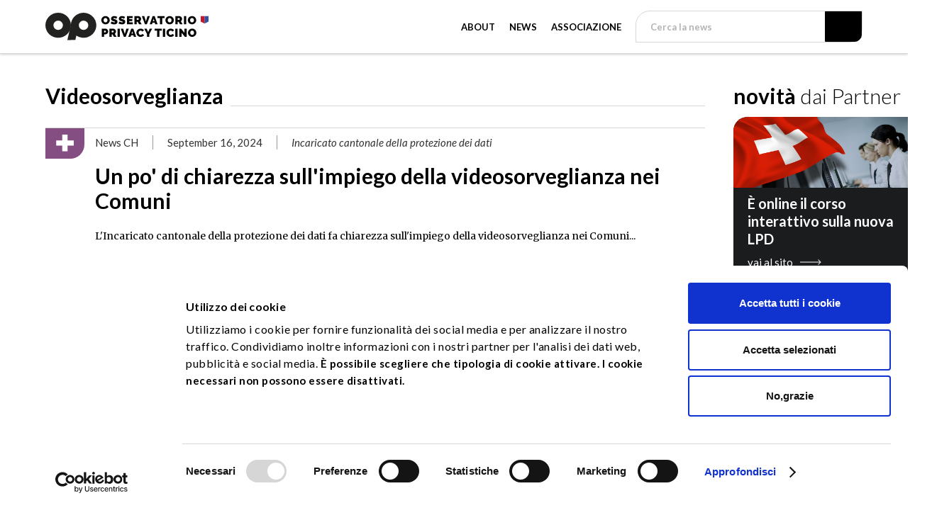

--- FILE ---
content_type: text/html
request_url: https://www.osservatorioprivacy.ch/tag/videosorveglianza
body_size: 6281
content:
<!DOCTYPE html><!-- Last Published: Wed Sep 24 2025 10:40:24 GMT+0000 (Coordinated Universal Time) --><html data-wf-domain="www.osservatorioprivacy.ch" data-wf-page="603fbdf130c33274d9396410" data-wf-site="5daecdfc02af9044ba7ac4f7" lang="it" data-wf-collection="603fbdf130c3324dd63963c3" data-wf-item-slug="videosorveglianza"><head><meta charset="utf-8"/><title>Videosorveglianza</title><meta content="Elenco delle notizie riguardanti la videosorveglianza" name="description"/><meta content="width=device-width, initial-scale=1" name="viewport"/><meta content="dD3ZTYD0eHgyGPTXLf14maxyONHj4RMb8eVpNwFS_Hs" name="google-site-verification"/><link href="https://cdn.prod.website-files.com/5daecdfc02af9044ba7ac4f7/css/osservatorio-privacy.webflow.shared.e00557334.min.css" rel="stylesheet" type="text/css"/><link href="https://fonts.googleapis.com" rel="preconnect"/><link href="https://fonts.gstatic.com" rel="preconnect" crossorigin="anonymous"/><script src="https://ajax.googleapis.com/ajax/libs/webfont/1.6.26/webfont.js" type="text/javascript"></script><script type="text/javascript">WebFont.load({  google: {    families: ["Lato:100,100italic,300,300italic,400,400italic,700,700italic,900,900italic","Merriweather:300,300italic,400,400italic,700,700italic,900,900italic"]  }});</script><script type="text/javascript">!function(o,c){var n=c.documentElement,t=" w-mod-";n.className+=t+"js",("ontouchstart"in o||o.DocumentTouch&&c instanceof DocumentTouch)&&(n.className+=t+"touch")}(window,document);</script><link href="https://cdn.prod.website-files.com/5daecdfc02af9044ba7ac4f7/5dd28056b88d00ad9351f8cb_Favicon.jpg" rel="shortcut icon" type="image/x-icon"/><link href="https://cdn.prod.website-files.com/5daecdfc02af9044ba7ac4f7/5dd28059c5a7ed97b9630f01_Webclip.jpg" rel="apple-touch-icon"/><link href="https://www.osservatorioprivacy.ch/tag/videosorveglianza" rel="canonical"/><script src="https://www.google.com/recaptcha/api.js" type="text/javascript"></script><!-- Google Tag Manager -->
<script>(function(w,d,s,l,i){w[l]=w[l]||[];w[l].push({'gtm.start':
new Date().getTime(),event:'gtm.js'});var f=d.getElementsByTagName(s)[0],
j=d.createElement(s),dl=l!='dataLayer'?'&l='+l:'';j.async=true;j.src=
'https://www.googletagmanager.com/gtm.js?id='+i+dl;f.parentNode.insertBefore(j,f);
})(window,document,'script','dataLayer','GTM-KS5KV6VJ');</script>
<!-- End Google Tag Manager -->


<style>
 #CybotCookiebotDialog {
    box-shadow: none!important;
}
</style>
<style>
 #CybotCookiebotDialogBody {
    max-width: 1250px!important;
    padding-top: 15px!important;
    padding-bottom: 15px!important;
    padding-right: 0px!important;
    padding-left: 0px!important;
}
</style>
<style>
#CybotCookiebotDialogBodyContentTitle {
    font-size: 16px!important;
    font-family:'Lato',sans-serif!important;
    color: #000!important;
}
</style>
<style>
#CybotCookiebotDialogDetail {
    max-width: 1250px!important;
    padding-left: 0px!important;
    padding-right: 0px!important;
    margin-left: auto!important;
    margin-right: auto!important;
}
</style>
<style>
#CybotCookiebotDialogDetailBody {
    max-width: 1250px!important;
}
</style>
<style>
#CybotCookiebotDialogBodyLevelButtonAccept {
    display: inline-block;
    padding: 10px 10px!important;
    font-size: 13px!important;
    border-radius: 5px!important;
    font-family:'Lato',sans-serif!important;
    font-size: 700!important;
}
</style>

<style>
#CookieDeclarationUserStatusPanel {
    font-size: 14px!important;
    font-family:'Merriweather',serif!important;
    color: #333!important;
}
<style>
#CybotCookiebotDialogBodyContentText {
    font-size: 16px!important;
    font-family:'Lato',sans-serif!important;
    color: #000!important;
}
</style>
<style>
#CybotCookiebotDialogBodyContentText {
     font-size: 16px!important;
    font-family:'Lato',sans-serif!important;
    color: #000!important;
}
</style><!-- Google Tag Manager -->
<script>(function(w,d,s,l,i){w[l]=w[l]||[];w[l].push({'gtm.start':
new Date().getTime(),event:'gtm.js'});var f=d.getElementsByTagName(s)[0],
j=d.createElement(s),dl=l!='dataLayer'?'&l='+l:'';j.async=true;j.src=
'https://www.googletagmanager.com/gtm.js?id='+i+dl;f.parentNode.insertBefore(j,f);
})(window,document,'script','dataLayer','GTM-KS5KV6VJ');</script>
<!-- End Google Tag Manager --></head><body><div class="w-embed w-iframe"><!-- Google Tag Manager (noscript) -->
<noscript><iframe src="https://www.googletagmanager.com/ns.html?id=GTM-KS5KV6VJ"
height="0" width="0" style="display:none;visibility:hidden"></iframe></noscript>
<!-- End Google Tag Manager (noscript) --></div><div class="allert-container"><div class="popup-allert"><a data-w-id="fdf0fd71-a713-221e-ea85-a35901c7ad82" href="#" class="close w-inline-block"><img src="https://cdn.prod.website-files.com/5daecdfc02af9044ba7ac4f7/5dd5622e65518fe2bda3efec_Close_icon.svg" alt=""/></a><img src="https://cdn.prod.website-files.com/5daecdfc02af9044ba7ac4f7/5dd5616df91b66633bd64a9e_Logo_Icon.svg" alt="" class="image-8"/><div class="side-bar__title--allert">Presto sarà online lo &quot;<strong>Sportello Privacy</strong>&quot;: il servizio gratuito attraverso il quale potrai inoltrare una domanda in tema di data protection al nostro team di esperti, che Ti risponderà in tempi brevi.<br/></div></div></div><div class="header"><div class="header__container"><a href="/" class="logo w-inline-block"><img src="https://cdn.prod.website-files.com/5daecdfc02af9044ba7ac4f7/5dd27b9ac5a7ed5c3062f1a8_OP_Logo.svg" alt="" class="logo--img"/></a><div class="nav"><a data-w-id="7db9dc65-efed-e906-a290-2663021489a7" href="#" class="search-icon--close w-inline-block"><img src="https://cdn.prod.website-files.com/5daecdfc02af9044ba7ac4f7/5db96d347ca1e98119a9ca94_search_24px_outlined_black.svg" alt="" class="search-icon__img"/></a><a data-w-id="cc0bcf63-de67-3dee-8fe9-b58de6dcd0bd" href="#" class="search-icon w-inline-block"><img src="https://cdn.prod.website-files.com/5daecdfc02af9044ba7ac4f7/5db96d347ca1e98119a9ca94_search_24px_outlined_black.svg" alt="" class="search-icon__img"/></a><a data-w-id="070de768-4684-2457-7691-10396fbccae9" href="#" class="nav-icon--close w-inline-block"><img src="https://cdn.prod.website-files.com/5daecdfc02af9044ba7ac4f7/5db96a11c63dc777a5746861_menu.svg" alt="" class="nav-icon__img"/></a><a data-w-id="a64e3688-257c-951d-e18e-14e1530444dc" href="#" class="nav-icon w-inline-block"><img src="https://cdn.prod.website-files.com/5daecdfc02af9044ba7ac4f7/5db96a11c63dc777a5746861_menu.svg" alt="" class="nav-icon__img"/></a><a href="/about" class="navlink w-inline-block"><div class="navlink__text">ABOUT</div></a><a href="/news-folder/news-ch" class="navlink w-inline-block"><div class="navlink__text">NEWS</div></a><a href="/statuto" class="navlink w-inline-block"><div class="navlink__text">ASSOCIAZIONE</div></a><div class="search-panel"><a href="#" class="panel-side--black w-inline-block"><div class="panel-side__text--white">SPORTELLO</div><img src="https://cdn.prod.website-files.com/5daecdfc02af9044ba7ac4f7/5daedad9b1ac1a5394f7730a_headset_mic_24px_outlined.svg" alt="" class="panel-side__icon"/></a><form action="/search" class="search w-form"><input class="search-input w-input" autofocus="true" maxlength="256" name="query" placeholder="Cerca la news" type="search" id="search" required=""/><div class="search__container"><input type="submit" class="search-button w-button" value=""/><img src="https://cdn.prod.website-files.com/5daecdfc02af9044ba7ac4f7/5daeda75bc3bf4564f6a5bfc_search_24px_outlined.svg" alt="" class="image-4"/></div></form></div></div></div></div><div class="search-mobile"><div class="white-layer"></div><div class="search-mobile__box"><form action="/search" class="search--mobile w-form"><input class="search-input w-input" autofocus="true" maxlength="256" name="query" placeholder="Cerca la news" type="search" id="search" required=""/><div class="search__container"><input type="submit" class="search-button w-button" value=""/><img src="https://cdn.prod.website-files.com/5daecdfc02af9044ba7ac4f7/5daeda75bc3bf4564f6a5bfc_search_24px_outlined.svg" alt="" class="image-4"/></div></form></div></div><div class="mobile-menu"><div class="white-layer"></div><div class="nav--mobile"><a href="/about" class="navlink--mobile w-inline-block"><div class="navlink__text">ABOUT</div></a><a href="/news-folder/news-ch" class="navlink--mobile-center w-inline-block"><div class="navlink__text">NEWS</div></a><a href="/temi" class="navlink--mobile-dx w-inline-block"><div class="navlink__text">TEMI</div></a><a href="/statuto" class="navlink--mobile-dx w-inline-block"><div class="navlink__text">ASSOCIAZIONE</div></a><a href="https://www.sportelloprivacy.ch/" target="_blank" class="navlink--mobile-dx w-inline-block"><div class="navlink__text">SPORTELLO PRIVACY</div></a></div></div><div class="content"><div class="content-bar"><div class="news-list--nomargin"><div class="news-list-title"><div class="news-list-title__text--tag">Videosorveglianza</div><div class="line"></div></div><div class="w-dyn-list"><div role="list" class="w-dyn-items"><div role="listitem" class="w-dyn-item"><div class="news-item"><div class="sticker__world w-condition-invisible"><img src="https://cdn.prod.website-files.com/5daecdfc02af9044ba7ac4f7/5daf0cffb1ac1a5ca0f92e60_world%20(1).svg" alt="" class="sticker__icon"/></div><div class="sticker__ch"><img src="https://cdn.prod.website-files.com/5daecdfc02af9044ba7ac4f7/5db173f7f47aa6da2b18e750_icon_CH.svg" alt="" class="sticker__icon"/></div><div class="sticker__sanzioni w-condition-invisible"><img src="https://cdn.prod.website-files.com/5daecdfc02af9044ba7ac4f7/5db1a1a5b768683095b99732_icon_sanzioni.svg" alt="" class="sticker__icon"/></div><div class="sticker__attualita w-condition-invisible"><img src="https://cdn.prod.website-files.com/5daecdfc02af9044ba7ac4f7/5db1a3ea66e7cc31dca0868b_icon_sanzioni_attualita.svg" alt="" class="sticker__icon"/></div><div class="news-item-content"><div class="news-type"><h5 class="news-type__text">News CH</h5><h5 class="news-type__data">September 16, 2024</h5><h5 class="news-type__fonte">Incaricato cantonale della protezione dei dati</h5></div><a data-w-id="05bbbabd-4759-400b-128d-43cf3257f5cf" href="/news/un-po-di-chiarezza-sullimpiego-della-videosorveglianza-nei-comuni" class="news-item-link w-inline-block"><h1 style="color:rgb(0,0,0)" class="news-item-content__title--black">Un po&#x27; di chiarezza sull&#x27;impiego della videosorveglianza nei Comuni</h1></a><p class="news-item-content__paragraph--black">L&#x27;Incaricato cantonale della protezione dei dati fa chiarezza sull&#x27;impiego della videosorveglianza nei Comuni...</p></div></div></div><div role="listitem" class="w-dyn-item"><div class="news-item"><div class="sticker__world"><img src="https://cdn.prod.website-files.com/5daecdfc02af9044ba7ac4f7/5daf0cffb1ac1a5ca0f92e60_world%20(1).svg" alt="" class="sticker__icon"/></div><div class="sticker__ch w-condition-invisible"><img src="https://cdn.prod.website-files.com/5daecdfc02af9044ba7ac4f7/5db173f7f47aa6da2b18e750_icon_CH.svg" alt="" class="sticker__icon"/></div><div class="sticker__sanzioni w-condition-invisible"><img src="https://cdn.prod.website-files.com/5daecdfc02af9044ba7ac4f7/5db1a1a5b768683095b99732_icon_sanzioni.svg" alt="" class="sticker__icon"/></div><div class="sticker__attualita w-condition-invisible"><img src="https://cdn.prod.website-files.com/5daecdfc02af9044ba7ac4f7/5db1a3ea66e7cc31dca0868b_icon_sanzioni_attualita.svg" alt="" class="sticker__icon"/></div><div class="news-item-content"><div class="news-type"><h5 class="news-type__text">News dal mondo</h5><h5 class="news-type__data">May 2, 2023</h5><h5 class="news-type__fonte">WIRED - Kevin Carboni</h5></div><a data-w-id="05bbbabd-4759-400b-128d-43cf3257f5cf" href="/news/il-ministro-dellinterno-italiano-vuole-la-videosorveglianza-con-riconoscimento-facciale-nei-luoghi-pubblici" class="news-item-link w-inline-block"><h1 style="color:rgb(0,0,0)" class="news-item-content__title--black">Il Ministro dell&#x27;Interno italiano vuole la videosorveglianza con riconoscimento facciale nei luoghi pubblici</h1></a><p class="news-item-content__paragraph--black">Il Ministro dell’Interno italiano Matteo Piantedosi intende introdurre i sistemi di videosorveglianza con riconoscimento facciale nei luoghi pubblici...</p></div></div></div><div role="listitem" class="w-dyn-item"><div class="news-item"><div class="sticker__world"><img src="https://cdn.prod.website-files.com/5daecdfc02af9044ba7ac4f7/5daf0cffb1ac1a5ca0f92e60_world%20(1).svg" alt="" class="sticker__icon"/></div><div class="sticker__ch w-condition-invisible"><img src="https://cdn.prod.website-files.com/5daecdfc02af9044ba7ac4f7/5db173f7f47aa6da2b18e750_icon_CH.svg" alt="" class="sticker__icon"/></div><div class="sticker__sanzioni w-condition-invisible"><img src="https://cdn.prod.website-files.com/5daecdfc02af9044ba7ac4f7/5db1a1a5b768683095b99732_icon_sanzioni.svg" alt="" class="sticker__icon"/></div><div class="sticker__attualita w-condition-invisible"><img src="https://cdn.prod.website-files.com/5daecdfc02af9044ba7ac4f7/5db1a3ea66e7cc31dca0868b_icon_sanzioni_attualita.svg" alt="" class="sticker__icon"/></div><div class="news-item-content"><div class="news-type"><h5 class="news-type__text">News dal mondo</h5><h5 class="news-type__data">April 27, 2023</h5><h5 class="news-type__fonte">CNIL</h5></div><a data-w-id="05bbbabd-4759-400b-128d-43cf3257f5cf" href="/news/lok-della-cnil-allutilizzo-di-droni-di-sorveglianza-con-qualche-precisazione" class="news-item-link w-inline-block"><h1 style="color:rgb(0,0,0)" class="news-item-content__title--black">L&#x27;OK della CNIL all&#x27;utilizzo di droni di sorveglianza. Con qualche precisazione….</h1></a><p class="news-item-content__paragraph--black">L&#x27;uso dei droni con videocamere integrate da parte delle forze dell&#x27;ordine è ora possibile, anche se deve soddisfare alcune condizioni...</p></div></div></div><div role="listitem" class="w-dyn-item"><div class="news-item"><div class="sticker__world w-condition-invisible"><img src="https://cdn.prod.website-files.com/5daecdfc02af9044ba7ac4f7/5daf0cffb1ac1a5ca0f92e60_world%20(1).svg" alt="" class="sticker__icon"/></div><div class="sticker__ch"><img src="https://cdn.prod.website-files.com/5daecdfc02af9044ba7ac4f7/5db173f7f47aa6da2b18e750_icon_CH.svg" alt="" class="sticker__icon"/></div><div class="sticker__sanzioni w-condition-invisible"><img src="https://cdn.prod.website-files.com/5daecdfc02af9044ba7ac4f7/5db1a1a5b768683095b99732_icon_sanzioni.svg" alt="" class="sticker__icon"/></div><div class="sticker__attualita w-condition-invisible"><img src="https://cdn.prod.website-files.com/5daecdfc02af9044ba7ac4f7/5db1a3ea66e7cc31dca0868b_icon_sanzioni_attualita.svg" alt="" class="sticker__icon"/></div><div class="news-item-content"><div class="news-type"><h5 class="news-type__text">News CH</h5><h5 class="news-type__data">February 15, 2023</h5><h5 class="news-type__fonte">Ticinonews</h5></div><a data-w-id="05bbbabd-4759-400b-128d-43cf3257f5cf" href="/news/al-via-il-progetto-delle-ffs-di-sorveglianza-dei-passeggeri-nelle-stazioni-ferroviarie" class="news-item-link w-inline-block"><h1 style="color:rgb(0,0,0)" class="news-item-content__title--black">Al via il progetto delle FFS di sorveglianza dei passeggeri nelle stazioni ferroviarie</h1></a><p class="news-item-content__paragraph--black">Oltre alle 700 telecamere già presenti nelle stazioni ferroviarie svizzere, le FFS intendono installare nuove telecamere a riconoscimento facciale per determinare le abitudini di acquisto...</p></div></div></div><div role="listitem" class="w-dyn-item"><div class="news-item"><div class="sticker__world w-condition-invisible"><img src="https://cdn.prod.website-files.com/5daecdfc02af9044ba7ac4f7/5daf0cffb1ac1a5ca0f92e60_world%20(1).svg" alt="" class="sticker__icon"/></div><div class="sticker__ch"><img src="https://cdn.prod.website-files.com/5daecdfc02af9044ba7ac4f7/5db173f7f47aa6da2b18e750_icon_CH.svg" alt="" class="sticker__icon"/></div><div class="sticker__sanzioni w-condition-invisible"><img src="https://cdn.prod.website-files.com/5daecdfc02af9044ba7ac4f7/5db1a1a5b768683095b99732_icon_sanzioni.svg" alt="" class="sticker__icon"/></div><div class="sticker__attualita w-condition-invisible"><img src="https://cdn.prod.website-files.com/5daecdfc02af9044ba7ac4f7/5db1a3ea66e7cc31dca0868b_icon_sanzioni_attualita.svg" alt="" class="sticker__icon"/></div><div class="news-item-content"><div class="news-type"><h5 class="news-type__text">News CH</h5><h5 class="news-type__data">September 30, 2022</h5><h5 class="news-type__fonte">Swissprivacy.law</h5></div><a data-w-id="05bbbabd-4759-400b-128d-43cf3257f5cf" href="/news/quando-la-violazione-della-lpd-passa-in-secondo-piano" class="news-item-link w-inline-block"><h1 style="color:rgb(0,0,0)" class="news-item-content__title--black">Quando la violazione della LPD passa in secondo piano</h1></a><p class="news-item-content__paragraph--black">Un sistema di videosorveglianza privato che riprende gran parte della strada pubblica viola la LPD...</p></div></div></div><div role="listitem" class="w-dyn-item"><div class="news-item"><div class="sticker__world w-condition-invisible"><img src="https://cdn.prod.website-files.com/5daecdfc02af9044ba7ac4f7/5daf0cffb1ac1a5ca0f92e60_world%20(1).svg" alt="" class="sticker__icon"/></div><div class="sticker__ch w-condition-invisible"><img src="https://cdn.prod.website-files.com/5daecdfc02af9044ba7ac4f7/5db173f7f47aa6da2b18e750_icon_CH.svg" alt="" class="sticker__icon"/></div><div class="sticker__sanzioni w-condition-invisible"><img src="https://cdn.prod.website-files.com/5daecdfc02af9044ba7ac4f7/5db1a1a5b768683095b99732_icon_sanzioni.svg" alt="" class="sticker__icon"/></div><div class="sticker__attualita"><img src="https://cdn.prod.website-files.com/5daecdfc02af9044ba7ac4f7/5db1a3ea66e7cc31dca0868b_icon_sanzioni_attualita.svg" alt="" class="sticker__icon"/></div><div class="news-item-content"><div class="news-type"><h5 class="news-type__text">Attualità</h5><h5 class="news-type__data">August 24, 2022</h5><h5 class="news-type__fonte">Il Sole 24 Ora - Carlo Pikler</h5></div><a data-w-id="05bbbabd-4759-400b-128d-43cf3257f5cf" href="/news/le-finte-telecamere-violano-la-legge" class="news-item-link w-inline-block"><h1 style="color:rgb(0,0,0)" class="news-item-content__title--black">Le finte telecamere violano la legge</h1></a><p class="news-item-content__paragraph--black">La normativa sul trattamento dei dati personali non si applica in presenza di fotocamere finte o spente dato che non sussiste un trattamento di dati personali...</p></div></div></div><div role="listitem" class="w-dyn-item"><div class="news-item"><div class="sticker__world"><img src="https://cdn.prod.website-files.com/5daecdfc02af9044ba7ac4f7/5daf0cffb1ac1a5ca0f92e60_world%20(1).svg" alt="" class="sticker__icon"/></div><div class="sticker__ch w-condition-invisible"><img src="https://cdn.prod.website-files.com/5daecdfc02af9044ba7ac4f7/5db173f7f47aa6da2b18e750_icon_CH.svg" alt="" class="sticker__icon"/></div><div class="sticker__sanzioni w-condition-invisible"><img src="https://cdn.prod.website-files.com/5daecdfc02af9044ba7ac4f7/5db1a1a5b768683095b99732_icon_sanzioni.svg" alt="" class="sticker__icon"/></div><div class="sticker__attualita w-condition-invisible"><img src="https://cdn.prod.website-files.com/5daecdfc02af9044ba7ac4f7/5db1a3ea66e7cc31dca0868b_icon_sanzioni_attualita.svg" alt="" class="sticker__icon"/></div><div class="news-item-content"><div class="news-type"><h5 class="news-type__text">News dal mondo</h5><h5 class="news-type__data">August 19, 2022</h5><h5 class="news-type__fonte">Beverfood - Alice Esposito</h5></div><a data-w-id="05bbbabd-4759-400b-128d-43cf3257f5cf" href="/news/brillo-il-barista-tecnologico-sbarca-a-napoli-tra-curiosita-e-sfide-privacy" class="news-item-link w-inline-block"><h1 style="color:rgb(0,0,0)" class="news-item-content__title--black">Brillo, il barista tecnologico sbarca a Napoli, tra curiosità e sfide privacy</h1></a><p class="news-item-content__paragraph--black">Brillo, il robot-barista, nato da un progetto dell’Università Federico II di Napoli, fa parlare di sè. Il barista tecnologico è in grado di gestire il bancone di un bar...</p></div></div></div><div role="listitem" class="w-dyn-item"><div class="news-item"><div class="sticker__world w-condition-invisible"><img src="https://cdn.prod.website-files.com/5daecdfc02af9044ba7ac4f7/5daf0cffb1ac1a5ca0f92e60_world%20(1).svg" alt="" class="sticker__icon"/></div><div class="sticker__ch w-condition-invisible"><img src="https://cdn.prod.website-files.com/5daecdfc02af9044ba7ac4f7/5db173f7f47aa6da2b18e750_icon_CH.svg" alt="" class="sticker__icon"/></div><div class="sticker__sanzioni"><img src="https://cdn.prod.website-files.com/5daecdfc02af9044ba7ac4f7/5db1a1a5b768683095b99732_icon_sanzioni.svg" alt="" class="sticker__icon"/></div><div class="sticker__attualita w-condition-invisible"><img src="https://cdn.prod.website-files.com/5daecdfc02af9044ba7ac4f7/5db1a3ea66e7cc31dca0868b_icon_sanzioni_attualita.svg" alt="" class="sticker__icon"/></div><div class="news-item-content"><div class="news-type"><h5 class="news-type__text">Sanzioni</h5><h5 class="news-type__data">August 6, 2022</h5><h5 class="news-type__fonte">SourceSecurity</h5></div><a data-w-id="05bbbabd-4759-400b-128d-43cf3257f5cf" href="/news/videosorveglianza-nei-negozi-un-fenomeno-in-piena-espansione-che-il-regno-unito-intende-reprimere" class="news-item-link w-inline-block"><h1 style="color:rgb(0,0,0)" class="news-item-content__title--black">Videosorveglianza nei negozi: un fenomeno in piena espansione che il Regno Unito intende reprimere</h1></a><p class="news-item-content__paragraph--black">Un sondaggio rivolto a 500 negozianti britannici ha rivelato che il 43% degli intervistati è stato multato per aver violato la normativa GDPR sulla videosorveglianza...</p></div></div></div><div role="listitem" class="w-dyn-item"><div class="news-item"><div class="sticker__world w-condition-invisible"><img src="https://cdn.prod.website-files.com/5daecdfc02af9044ba7ac4f7/5daf0cffb1ac1a5ca0f92e60_world%20(1).svg" alt="" class="sticker__icon"/></div><div class="sticker__ch w-condition-invisible"><img src="https://cdn.prod.website-files.com/5daecdfc02af9044ba7ac4f7/5db173f7f47aa6da2b18e750_icon_CH.svg" alt="" class="sticker__icon"/></div><div class="sticker__sanzioni w-condition-invisible"><img src="https://cdn.prod.website-files.com/5daecdfc02af9044ba7ac4f7/5db1a1a5b768683095b99732_icon_sanzioni.svg" alt="" class="sticker__icon"/></div><div class="sticker__attualita"><img src="https://cdn.prod.website-files.com/5daecdfc02af9044ba7ac4f7/5db1a3ea66e7cc31dca0868b_icon_sanzioni_attualita.svg" alt="" class="sticker__icon"/></div><div class="news-item-content"><div class="news-type"><h5 class="news-type__text">Attualità</h5><h5 class="news-type__data">July 19, 2022</h5><h5 class="news-type__fonte">CNIL</h5></div><a data-w-id="05bbbabd-4759-400b-128d-43cf3257f5cf" href="/news/cnil-le-telecamere-intelligenti-dovrebbero-essere-autorizzate-da-una-legge-specifica" class="news-item-link w-inline-block"><h1 style="color:rgb(0,0,0)" class="news-item-content__title--black">CNIL: le telecamere intelligenti dovrebbero essere autorizzate da una legge specifica</h1></a><p class="news-item-content__paragraph--black">Dopo aver organizzato una consultazione pubblica, la CNIL ha pubblicato la sua posizione sulla tecnologia delle telecamere intelligenti...</p></div></div></div><div role="listitem" class="w-dyn-item"><div class="news-item"><div class="sticker__world w-condition-invisible"><img src="https://cdn.prod.website-files.com/5daecdfc02af9044ba7ac4f7/5daf0cffb1ac1a5ca0f92e60_world%20(1).svg" alt="" class="sticker__icon"/></div><div class="sticker__ch w-condition-invisible"><img src="https://cdn.prod.website-files.com/5daecdfc02af9044ba7ac4f7/5db173f7f47aa6da2b18e750_icon_CH.svg" alt="" class="sticker__icon"/></div><div class="sticker__sanzioni"><img src="https://cdn.prod.website-files.com/5daecdfc02af9044ba7ac4f7/5db1a1a5b768683095b99732_icon_sanzioni.svg" alt="" class="sticker__icon"/></div><div class="sticker__attualita w-condition-invisible"><img src="https://cdn.prod.website-files.com/5daecdfc02af9044ba7ac4f7/5db1a3ea66e7cc31dca0868b_icon_sanzioni_attualita.svg" alt="" class="sticker__icon"/></div><div class="news-item-content"><div class="news-type"><h5 class="news-type__text">Sanzioni</h5><h5 class="news-type__data">July 6, 2022</h5><h5 class="news-type__fonte">EDPB</h5></div><a data-w-id="05bbbabd-4759-400b-128d-43cf3257f5cf" href="/news/attivare-laudio-alle-telecamere-di-videosorveglianza-e-illegale-sanzionato-centro-alcolisti-di-varsavia" class="news-item-link w-inline-block"><h1 style="color:rgb(0,0,0)" class="news-item-content__title--black">Attivare l&#x27;audio alle telecamere di videosorveglianza è illegale. Sanzionato Centro alcolisti di Varsavia.</h1></a><p class="news-item-content__paragraph--black w-dyn-bind-empty"></p></div></div></div></div><div role="navigation" aria-label="List" class="w-pagination-wrapper pagination-2"><a href="?2f3e3bee_page=2" aria-label="Next Page" class="w-pagination-next next"><div class="text-block-9 w-inline-block">NEXT</div><svg class="w-pagination-next-icon icon" height="12px" width="12px" xmlns="http://www.w3.org/2000/svg" viewBox="0 0 12 12" transform="translate(0, 1)"><path fill="none" stroke="currentColor" fill-rule="evenodd" d="M4 2l4 4-4 4"></path></svg></a><link rel="prerender" href="?2f3e3bee_page=2"/></div></div></div></div><div class="side-bar"><div class="side-bar__title conference">next <strong>conference</strong></div><div class="side-bar-box--black conference"><div class="side-bar-img"></div><div class="side-bar-box-content"><h1 class="slide-bar-box-contant__title">Coming soon Aprile 2020</h1><a href="https://osservatorio-privacy.webflow.io/about#newsletter" class="slide-bar-box__cta coming-soon w-inline-block"><p class="slide-description__paragraph--cta">resta informato</p><img src="https://cdn.prod.website-files.com/5daecdfc02af9044ba7ac4f7/5daf161ebc3bf484b46c68a3_Arrow.svg" alt="" class="arrow"/></a></div></div><div class="side-bar__title"><strong>novità </strong>dai Partner </div><div class="side-bar-box--black"><div class="side-bar-img--novita _02"></div><div class="side-bar-box-content"><h2 class="heading__small--white">È online il corso interattivo sulla nuova LPD</h2><a data-w-id="8dedcb14-83e2-486e-b0b5-0406fd3b2865" href="https://elearningatelier.sec-lab.com/corsi/corso-nuova-lpd" target="_blank" class="slide-bar-box__cta w-inline-block"><p class="slide-description__paragraph--cta">vai al sito</p><img src="https://cdn.prod.website-files.com/5daecdfc02af9044ba7ac4f7/5daf161ebc3bf484b46c68a3_Arrow.svg" alt="" class="arrow"/></a></div></div></div></div><div class="footer"><div class="footer__content"><div id="w-node-ac4975e6-e74f-2a1b-8d37-689d732f2a89-da03a660" class="w-layout-layout footer_grid wf-layout-layout"><div class="w-layout-cell cell-2"><div class="footer_logo-container"><img src="https://cdn.prod.website-files.com/5daecdfc02af9044ba7ac4f7/5dd27b9ac5a7ed5c3062f1a8_OP_Logo.svg" alt="" class="logo--img-footer"/><div class="footer__text">©<span class="copyright-year"> 2019</span> Osservatorio Privacy - <a href="/privacy-cookie-policy">Privacy &amp; Cookie policy</a> - <a href="/impressum">Impressum</a></div></div></div><div class="w-layout-cell cell"><div class="footer__partner--box"><div class="footer__text partner">Partner<a href="https://www.sec-lab.com/privacy-policy/" target="_blank" class="link"><strong></strong></a></div><div class="partner__logo--box"><a href="https://www.ated.ch/" target="_blank" class="partner__link w-inline-block"><img src="https://cdn.prod.website-files.com/5daecdfc02af9044ba7ac4f7/65dc4944237e453b1a2f43a2_Ated_LogoClaim.webp" alt="ATED Associazione Ticinese Evoluzione Digitale" class="partner__logo _01"/></a></div></div></div></div></div></div><script src="https://d3e54v103j8qbb.cloudfront.net/js/jquery-3.5.1.min.dc5e7f18c8.js?site=5daecdfc02af9044ba7ac4f7" type="text/javascript" integrity="sha256-9/aliU8dGd2tb6OSsuzixeV4y/faTqgFtohetphbbj0=" crossorigin="anonymous"></script><script src="https://cdn.prod.website-files.com/5daecdfc02af9044ba7ac4f7/js/webflow.schunk.36b8fb49256177c8.js" type="text/javascript"></script><script src="https://cdn.prod.website-files.com/5daecdfc02af9044ba7ac4f7/js/webflow.schunk.3d4b8b67c078b39f.js" type="text/javascript"></script><script src="https://cdn.prod.website-files.com/5daecdfc02af9044ba7ac4f7/js/webflow.5c2f8da6.07071ee65df81c06.js" type="text/javascript"></script>
<script>
Webflow.push(function() {
  $('.copyright-year').text(new Date().getFullYear());
});
</script>

</body></html>

--- FILE ---
content_type: text/css
request_url: https://cdn.prod.website-files.com/5daecdfc02af9044ba7ac4f7/css/osservatorio-privacy.webflow.shared.e00557334.min.css
body_size: 21589
content:
html{-webkit-text-size-adjust:100%;-ms-text-size-adjust:100%;font-family:sans-serif}body{margin:0}article,aside,details,figcaption,figure,footer,header,hgroup,main,menu,nav,section,summary{display:block}audio,canvas,progress,video{vertical-align:baseline;display:inline-block}audio:not([controls]){height:0;display:none}[hidden],template{display:none}a{background-color:#0000}a:active,a:hover{outline:0}abbr[title]{border-bottom:1px dotted}b,strong{font-weight:700}dfn{font-style:italic}h1{margin:.67em 0;font-size:2em}mark{color:#000;background:#ff0}small{font-size:80%}sub,sup{vertical-align:baseline;font-size:75%;line-height:0;position:relative}sup{top:-.5em}sub{bottom:-.25em}img{border:0}svg:not(:root){overflow:hidden}hr{box-sizing:content-box;height:0}pre{overflow:auto}code,kbd,pre,samp{font-family:monospace;font-size:1em}button,input,optgroup,select,textarea{color:inherit;font:inherit;margin:0}button{overflow:visible}button,select{text-transform:none}button,html input[type=button],input[type=reset]{-webkit-appearance:button;cursor:pointer}button[disabled],html input[disabled]{cursor:default}button::-moz-focus-inner,input::-moz-focus-inner{border:0;padding:0}input{line-height:normal}input[type=checkbox],input[type=radio]{box-sizing:border-box;padding:0}input[type=number]::-webkit-inner-spin-button,input[type=number]::-webkit-outer-spin-button{height:auto}input[type=search]{-webkit-appearance:none}input[type=search]::-webkit-search-cancel-button,input[type=search]::-webkit-search-decoration{-webkit-appearance:none}legend{border:0;padding:0}textarea{overflow:auto}optgroup{font-weight:700}table{border-collapse:collapse;border-spacing:0}td,th{padding:0}@font-face{font-family:webflow-icons;src:url([data-uri])format("truetype");font-weight:400;font-style:normal}[class^=w-icon-],[class*=\ w-icon-]{speak:none;font-variant:normal;text-transform:none;-webkit-font-smoothing:antialiased;-moz-osx-font-smoothing:grayscale;font-style:normal;font-weight:400;line-height:1;font-family:webflow-icons!important}.w-icon-slider-right:before{content:""}.w-icon-slider-left:before{content:""}.w-icon-nav-menu:before{content:""}.w-icon-arrow-down:before,.w-icon-dropdown-toggle:before{content:""}.w-icon-file-upload-remove:before{content:""}.w-icon-file-upload-icon:before{content:""}*{box-sizing:border-box}html{height:100%}body{color:#333;background-color:#fff;min-height:100%;margin:0;font-family:Arial,sans-serif;font-size:14px;line-height:20px}img{vertical-align:middle;max-width:100%;display:inline-block}html.w-mod-touch *{background-attachment:scroll!important}.w-block{display:block}.w-inline-block{max-width:100%;display:inline-block}.w-clearfix:before,.w-clearfix:after{content:" ";grid-area:1/1/2/2;display:table}.w-clearfix:after{clear:both}.w-hidden{display:none}.w-button{color:#fff;line-height:inherit;cursor:pointer;background-color:#3898ec;border:0;border-radius:0;padding:9px 15px;text-decoration:none;display:inline-block}input.w-button{-webkit-appearance:button}html[data-w-dynpage] [data-w-cloak]{color:#0000!important}.w-code-block{margin:unset}pre.w-code-block code{all:inherit}.w-optimization{display:contents}.w-webflow-badge,.w-webflow-badge>img{box-sizing:unset;width:unset;height:unset;max-height:unset;max-width:unset;min-height:unset;min-width:unset;margin:unset;padding:unset;float:unset;clear:unset;border:unset;border-radius:unset;background:unset;background-image:unset;background-position:unset;background-size:unset;background-repeat:unset;background-origin:unset;background-clip:unset;background-attachment:unset;background-color:unset;box-shadow:unset;transform:unset;direction:unset;font-family:unset;font-weight:unset;color:unset;font-size:unset;line-height:unset;font-style:unset;font-variant:unset;text-align:unset;letter-spacing:unset;-webkit-text-decoration:unset;text-decoration:unset;text-indent:unset;text-transform:unset;list-style-type:unset;text-shadow:unset;vertical-align:unset;cursor:unset;white-space:unset;word-break:unset;word-spacing:unset;word-wrap:unset;transition:unset}.w-webflow-badge{white-space:nowrap;cursor:pointer;box-shadow:0 0 0 1px #0000001a,0 1px 3px #0000001a;visibility:visible!important;opacity:1!important;z-index:2147483647!important;color:#aaadb0!important;overflow:unset!important;background-color:#fff!important;border-radius:3px!important;width:auto!important;height:auto!important;margin:0!important;padding:6px!important;font-size:12px!important;line-height:14px!important;text-decoration:none!important;display:inline-block!important;position:fixed!important;inset:auto 12px 12px auto!important;transform:none!important}.w-webflow-badge>img{position:unset;visibility:unset!important;opacity:1!important;vertical-align:middle!important;display:inline-block!important}h1,h2,h3,h4,h5,h6{margin-bottom:10px;font-weight:700}h1{margin-top:20px;font-size:38px;line-height:44px}h2{margin-top:20px;font-size:32px;line-height:36px}h3{margin-top:20px;font-size:24px;line-height:30px}h4{margin-top:10px;font-size:18px;line-height:24px}h5{margin-top:10px;font-size:14px;line-height:20px}h6{margin-top:10px;font-size:12px;line-height:18px}p{margin-top:0;margin-bottom:10px}blockquote{border-left:5px solid #e2e2e2;margin:0 0 10px;padding:10px 20px;font-size:18px;line-height:22px}figure{margin:0 0 10px}figcaption{text-align:center;margin-top:5px}ul,ol{margin-top:0;margin-bottom:10px;padding-left:40px}.w-list-unstyled{padding-left:0;list-style:none}.w-embed:before,.w-embed:after{content:" ";grid-area:1/1/2/2;display:table}.w-embed:after{clear:both}.w-video{width:100%;padding:0;position:relative}.w-video iframe,.w-video object,.w-video embed{border:none;width:100%;height:100%;position:absolute;top:0;left:0}fieldset{border:0;margin:0;padding:0}button,[type=button],[type=reset]{cursor:pointer;-webkit-appearance:button;border:0}.w-form{margin:0 0 15px}.w-form-done{text-align:center;background-color:#ddd;padding:20px;display:none}.w-form-fail{background-color:#ffdede;margin-top:10px;padding:10px;display:none}label{margin-bottom:5px;font-weight:700;display:block}.w-input,.w-select{color:#333;vertical-align:middle;background-color:#fff;border:1px solid #ccc;width:100%;height:38px;margin-bottom:10px;padding:8px 12px;font-size:14px;line-height:1.42857;display:block}.w-input::placeholder,.w-select::placeholder{color:#999}.w-input:focus,.w-select:focus{border-color:#3898ec;outline:0}.w-input[disabled],.w-select[disabled],.w-input[readonly],.w-select[readonly],fieldset[disabled] .w-input,fieldset[disabled] .w-select{cursor:not-allowed}.w-input[disabled]:not(.w-input-disabled),.w-select[disabled]:not(.w-input-disabled),.w-input[readonly],.w-select[readonly],fieldset[disabled]:not(.w-input-disabled) .w-input,fieldset[disabled]:not(.w-input-disabled) .w-select{background-color:#eee}textarea.w-input,textarea.w-select{height:auto}.w-select{background-color:#f3f3f3}.w-select[multiple]{height:auto}.w-form-label{cursor:pointer;margin-bottom:0;font-weight:400;display:inline-block}.w-radio{margin-bottom:5px;padding-left:20px;display:block}.w-radio:before,.w-radio:after{content:" ";grid-area:1/1/2/2;display:table}.w-radio:after{clear:both}.w-radio-input{float:left;margin:3px 0 0 -20px;line-height:normal}.w-file-upload{margin-bottom:10px;display:block}.w-file-upload-input{opacity:0;z-index:-100;width:.1px;height:.1px;position:absolute;overflow:hidden}.w-file-upload-default,.w-file-upload-uploading,.w-file-upload-success{color:#333;display:inline-block}.w-file-upload-error{margin-top:10px;display:block}.w-file-upload-default.w-hidden,.w-file-upload-uploading.w-hidden,.w-file-upload-error.w-hidden,.w-file-upload-success.w-hidden{display:none}.w-file-upload-uploading-btn{cursor:pointer;background-color:#fafafa;border:1px solid #ccc;margin:0;padding:8px 12px;font-size:14px;font-weight:400;display:flex}.w-file-upload-file{background-color:#fafafa;border:1px solid #ccc;flex-grow:1;justify-content:space-between;margin:0;padding:8px 9px 8px 11px;display:flex}.w-file-upload-file-name{font-size:14px;font-weight:400;display:block}.w-file-remove-link{cursor:pointer;width:auto;height:auto;margin-top:3px;margin-left:10px;padding:3px;display:block}.w-icon-file-upload-remove{margin:auto;font-size:10px}.w-file-upload-error-msg{color:#ea384c;padding:2px 0;display:inline-block}.w-file-upload-info{padding:0 12px;line-height:38px;display:inline-block}.w-file-upload-label{cursor:pointer;background-color:#fafafa;border:1px solid #ccc;margin:0;padding:8px 12px;font-size:14px;font-weight:400;display:inline-block}.w-icon-file-upload-icon,.w-icon-file-upload-uploading{width:20px;margin-right:8px;display:inline-block}.w-icon-file-upload-uploading{height:20px}.w-container{max-width:940px;margin-left:auto;margin-right:auto}.w-container:before,.w-container:after{content:" ";grid-area:1/1/2/2;display:table}.w-container:after{clear:both}.w-container .w-row{margin-left:-10px;margin-right:-10px}.w-row:before,.w-row:after{content:" ";grid-area:1/1/2/2;display:table}.w-row:after{clear:both}.w-row .w-row{margin-left:0;margin-right:0}.w-col{float:left;width:100%;min-height:1px;padding-left:10px;padding-right:10px;position:relative}.w-col .w-col{padding-left:0;padding-right:0}.w-col-1{width:8.33333%}.w-col-2{width:16.6667%}.w-col-3{width:25%}.w-col-4{width:33.3333%}.w-col-5{width:41.6667%}.w-col-6{width:50%}.w-col-7{width:58.3333%}.w-col-8{width:66.6667%}.w-col-9{width:75%}.w-col-10{width:83.3333%}.w-col-11{width:91.6667%}.w-col-12{width:100%}.w-hidden-main{display:none!important}@media screen and (max-width:991px){.w-container{max-width:728px}.w-hidden-main{display:inherit!important}.w-hidden-medium{display:none!important}.w-col-medium-1{width:8.33333%}.w-col-medium-2{width:16.6667%}.w-col-medium-3{width:25%}.w-col-medium-4{width:33.3333%}.w-col-medium-5{width:41.6667%}.w-col-medium-6{width:50%}.w-col-medium-7{width:58.3333%}.w-col-medium-8{width:66.6667%}.w-col-medium-9{width:75%}.w-col-medium-10{width:83.3333%}.w-col-medium-11{width:91.6667%}.w-col-medium-12{width:100%}.w-col-stack{width:100%;left:auto;right:auto}}@media screen and (max-width:767px){.w-hidden-main,.w-hidden-medium{display:inherit!important}.w-hidden-small{display:none!important}.w-row,.w-container .w-row{margin-left:0;margin-right:0}.w-col{width:100%;left:auto;right:auto}.w-col-small-1{width:8.33333%}.w-col-small-2{width:16.6667%}.w-col-small-3{width:25%}.w-col-small-4{width:33.3333%}.w-col-small-5{width:41.6667%}.w-col-small-6{width:50%}.w-col-small-7{width:58.3333%}.w-col-small-8{width:66.6667%}.w-col-small-9{width:75%}.w-col-small-10{width:83.3333%}.w-col-small-11{width:91.6667%}.w-col-small-12{width:100%}}@media screen and (max-width:479px){.w-container{max-width:none}.w-hidden-main,.w-hidden-medium,.w-hidden-small{display:inherit!important}.w-hidden-tiny{display:none!important}.w-col{width:100%}.w-col-tiny-1{width:8.33333%}.w-col-tiny-2{width:16.6667%}.w-col-tiny-3{width:25%}.w-col-tiny-4{width:33.3333%}.w-col-tiny-5{width:41.6667%}.w-col-tiny-6{width:50%}.w-col-tiny-7{width:58.3333%}.w-col-tiny-8{width:66.6667%}.w-col-tiny-9{width:75%}.w-col-tiny-10{width:83.3333%}.w-col-tiny-11{width:91.6667%}.w-col-tiny-12{width:100%}}.w-widget{position:relative}.w-widget-map{width:100%;height:400px}.w-widget-map label{width:auto;display:inline}.w-widget-map img{max-width:inherit}.w-widget-map .gm-style-iw{text-align:center}.w-widget-map .gm-style-iw>button{display:none!important}.w-widget-twitter{overflow:hidden}.w-widget-twitter-count-shim{vertical-align:top;text-align:center;background:#fff;border:1px solid #758696;border-radius:3px;width:28px;height:20px;display:inline-block;position:relative}.w-widget-twitter-count-shim *{pointer-events:none;-webkit-user-select:none;user-select:none}.w-widget-twitter-count-shim .w-widget-twitter-count-inner{text-align:center;color:#999;font-family:serif;font-size:15px;line-height:12px;position:relative}.w-widget-twitter-count-shim .w-widget-twitter-count-clear{display:block;position:relative}.w-widget-twitter-count-shim.w--large{width:36px;height:28px}.w-widget-twitter-count-shim.w--large .w-widget-twitter-count-inner{font-size:18px;line-height:18px}.w-widget-twitter-count-shim:not(.w--vertical){margin-left:5px;margin-right:8px}.w-widget-twitter-count-shim:not(.w--vertical).w--large{margin-left:6px}.w-widget-twitter-count-shim:not(.w--vertical):before,.w-widget-twitter-count-shim:not(.w--vertical):after{content:" ";pointer-events:none;border:solid #0000;width:0;height:0;position:absolute;top:50%;left:0}.w-widget-twitter-count-shim:not(.w--vertical):before{border-width:4px;border-color:#75869600 #5d6c7b #75869600 #75869600;margin-top:-4px;margin-left:-9px}.w-widget-twitter-count-shim:not(.w--vertical).w--large:before{border-width:5px;margin-top:-5px;margin-left:-10px}.w-widget-twitter-count-shim:not(.w--vertical):after{border-width:4px;border-color:#fff0 #fff #fff0 #fff0;margin-top:-4px;margin-left:-8px}.w-widget-twitter-count-shim:not(.w--vertical).w--large:after{border-width:5px;margin-top:-5px;margin-left:-9px}.w-widget-twitter-count-shim.w--vertical{width:61px;height:33px;margin-bottom:8px}.w-widget-twitter-count-shim.w--vertical:before,.w-widget-twitter-count-shim.w--vertical:after{content:" ";pointer-events:none;border:solid #0000;width:0;height:0;position:absolute;top:100%;left:50%}.w-widget-twitter-count-shim.w--vertical:before{border-width:5px;border-color:#5d6c7b #75869600 #75869600;margin-left:-5px}.w-widget-twitter-count-shim.w--vertical:after{border-width:4px;border-color:#fff #fff0 #fff0;margin-left:-4px}.w-widget-twitter-count-shim.w--vertical .w-widget-twitter-count-inner{font-size:18px;line-height:22px}.w-widget-twitter-count-shim.w--vertical.w--large{width:76px}.w-background-video{color:#fff;height:500px;position:relative;overflow:hidden}.w-background-video>video{object-fit:cover;z-index:-100;background-position:50%;background-size:cover;width:100%;height:100%;margin:auto;position:absolute;inset:-100%}.w-background-video>video::-webkit-media-controls-start-playback-button{-webkit-appearance:none;display:none!important}.w-background-video--control{background-color:#0000;padding:0;position:absolute;bottom:1em;right:1em}.w-background-video--control>[hidden]{display:none!important}.w-slider{text-align:center;clear:both;-webkit-tap-highlight-color:#0000;tap-highlight-color:#0000;background:#ddd;height:300px;position:relative}.w-slider-mask{z-index:1;white-space:nowrap;height:100%;display:block;position:relative;left:0;right:0;overflow:hidden}.w-slide{vertical-align:top;white-space:normal;text-align:left;width:100%;height:100%;display:inline-block;position:relative}.w-slider-nav{z-index:2;text-align:center;-webkit-tap-highlight-color:#0000;tap-highlight-color:#0000;height:40px;margin:auto;padding-top:10px;position:absolute;inset:auto 0 0}.w-slider-nav.w-round>div{border-radius:100%}.w-slider-nav.w-num>div{font-size:inherit;line-height:inherit;width:auto;height:auto;padding:.2em .5em}.w-slider-nav.w-shadow>div{box-shadow:0 0 3px #3336}.w-slider-nav-invert{color:#fff}.w-slider-nav-invert>div{background-color:#2226}.w-slider-nav-invert>div.w-active{background-color:#222}.w-slider-dot{cursor:pointer;background-color:#fff6;width:1em;height:1em;margin:0 3px .5em;transition:background-color .1s,color .1s;display:inline-block;position:relative}.w-slider-dot.w-active{background-color:#fff}.w-slider-dot:focus{outline:none;box-shadow:0 0 0 2px #fff}.w-slider-dot:focus.w-active{box-shadow:none}.w-slider-arrow-left,.w-slider-arrow-right{cursor:pointer;color:#fff;-webkit-tap-highlight-color:#0000;tap-highlight-color:#0000;-webkit-user-select:none;user-select:none;width:80px;margin:auto;font-size:40px;position:absolute;inset:0;overflow:hidden}.w-slider-arrow-left [class^=w-icon-],.w-slider-arrow-right [class^=w-icon-],.w-slider-arrow-left [class*=\ w-icon-],.w-slider-arrow-right [class*=\ w-icon-]{position:absolute}.w-slider-arrow-left:focus,.w-slider-arrow-right:focus{outline:0}.w-slider-arrow-left{z-index:3;right:auto}.w-slider-arrow-right{z-index:4;left:auto}.w-icon-slider-left,.w-icon-slider-right{width:1em;height:1em;margin:auto;inset:0}.w-slider-aria-label{clip:rect(0 0 0 0);border:0;width:1px;height:1px;margin:-1px;padding:0;position:absolute;overflow:hidden}.w-slider-force-show{display:block!important}.w-dropdown{text-align:left;z-index:900;margin-left:auto;margin-right:auto;display:inline-block;position:relative}.w-dropdown-btn,.w-dropdown-toggle,.w-dropdown-link{vertical-align:top;color:#222;text-align:left;white-space:nowrap;margin-left:auto;margin-right:auto;padding:20px;text-decoration:none;position:relative}.w-dropdown-toggle{-webkit-user-select:none;user-select:none;cursor:pointer;padding-right:40px;display:inline-block}.w-dropdown-toggle:focus{outline:0}.w-icon-dropdown-toggle{width:1em;height:1em;margin:auto 20px auto auto;position:absolute;top:0;bottom:0;right:0}.w-dropdown-list{background:#ddd;min-width:100%;display:none;position:absolute}.w-dropdown-list.w--open{display:block}.w-dropdown-link{color:#222;padding:10px 20px;display:block}.w-dropdown-link.w--current{color:#0082f3}.w-dropdown-link:focus{outline:0}@media screen and (max-width:767px){.w-nav-brand{padding-left:10px}}.w-lightbox-backdrop{cursor:auto;letter-spacing:normal;text-indent:0;text-shadow:none;text-transform:none;visibility:visible;white-space:normal;word-break:normal;word-spacing:normal;word-wrap:normal;color:#fff;text-align:center;z-index:2000;opacity:0;-webkit-user-select:none;-moz-user-select:none;-webkit-tap-highlight-color:transparent;background:#000000e6;outline:0;font-family:Helvetica Neue,Helvetica,Ubuntu,Segoe UI,Verdana,sans-serif;font-size:17px;font-style:normal;font-weight:300;line-height:1.2;list-style:disc;position:fixed;inset:0;-webkit-transform:translate(0)}.w-lightbox-backdrop,.w-lightbox-container{-webkit-overflow-scrolling:touch;height:100%;overflow:auto}.w-lightbox-content{height:100vh;position:relative;overflow:hidden}.w-lightbox-view{opacity:0;width:100vw;height:100vh;position:absolute}.w-lightbox-view:before{content:"";height:100vh}.w-lightbox-group,.w-lightbox-group .w-lightbox-view,.w-lightbox-group .w-lightbox-view:before{height:86vh}.w-lightbox-frame,.w-lightbox-view:before{vertical-align:middle;display:inline-block}.w-lightbox-figure{margin:0;position:relative}.w-lightbox-group .w-lightbox-figure{cursor:pointer}.w-lightbox-img{width:auto;max-width:none;height:auto}.w-lightbox-image{float:none;max-width:100vw;max-height:100vh;display:block}.w-lightbox-group .w-lightbox-image{max-height:86vh}.w-lightbox-caption{text-align:left;text-overflow:ellipsis;white-space:nowrap;background:#0006;padding:.5em 1em;position:absolute;bottom:0;left:0;right:0;overflow:hidden}.w-lightbox-embed{width:100%;height:100%;position:absolute;inset:0}.w-lightbox-control{cursor:pointer;background-position:50%;background-repeat:no-repeat;background-size:24px;width:4em;transition:all .3s;position:absolute;top:0}.w-lightbox-left{background-image:url([data-uri]);display:none;bottom:0;left:0}.w-lightbox-right{background-image:url([data-uri]);display:none;bottom:0;right:0}.w-lightbox-close{background-image:url([data-uri]);background-size:18px;height:2.6em;right:0}.w-lightbox-strip{white-space:nowrap;padding:0 1vh;line-height:0;position:absolute;bottom:0;left:0;right:0;overflow:auto hidden}.w-lightbox-item{box-sizing:content-box;cursor:pointer;width:10vh;padding:2vh 1vh;display:inline-block;-webkit-transform:translate(0,0)}.w-lightbox-active{opacity:.3}.w-lightbox-thumbnail{background:#222;height:10vh;position:relative;overflow:hidden}.w-lightbox-thumbnail-image{position:absolute;top:0;left:0}.w-lightbox-thumbnail .w-lightbox-tall{width:100%;top:50%;transform:translateY(-50%)}.w-lightbox-thumbnail .w-lightbox-wide{height:100%;left:50%;transform:translate(-50%)}.w-lightbox-spinner{box-sizing:border-box;border:5px solid #0006;border-radius:50%;width:40px;height:40px;margin-top:-20px;margin-left:-20px;animation:.8s linear infinite spin;position:absolute;top:50%;left:50%}.w-lightbox-spinner:after{content:"";border:3px solid #0000;border-bottom-color:#fff;border-radius:50%;position:absolute;inset:-4px}.w-lightbox-hide{display:none}.w-lightbox-noscroll{overflow:hidden}@media (min-width:768px){.w-lightbox-content{height:96vh;margin-top:2vh}.w-lightbox-view,.w-lightbox-view:before{height:96vh}.w-lightbox-group,.w-lightbox-group .w-lightbox-view,.w-lightbox-group .w-lightbox-view:before{height:84vh}.w-lightbox-image{max-width:96vw;max-height:96vh}.w-lightbox-group .w-lightbox-image{max-width:82.3vw;max-height:84vh}.w-lightbox-left,.w-lightbox-right{opacity:.5;display:block}.w-lightbox-close{opacity:.8}.w-lightbox-control:hover{opacity:1}}.w-lightbox-inactive,.w-lightbox-inactive:hover{opacity:0}.w-richtext:before,.w-richtext:after{content:" ";grid-area:1/1/2/2;display:table}.w-richtext:after{clear:both}.w-richtext[contenteditable=true]:before,.w-richtext[contenteditable=true]:after{white-space:initial}.w-richtext ol,.w-richtext ul{overflow:hidden}.w-richtext .w-richtext-figure-selected.w-richtext-figure-type-video div:after,.w-richtext .w-richtext-figure-selected[data-rt-type=video] div:after,.w-richtext .w-richtext-figure-selected.w-richtext-figure-type-image div,.w-richtext .w-richtext-figure-selected[data-rt-type=image] div{outline:2px solid #2895f7}.w-richtext figure.w-richtext-figure-type-video>div:after,.w-richtext figure[data-rt-type=video]>div:after{content:"";display:none;position:absolute;inset:0}.w-richtext figure{max-width:60%;position:relative}.w-richtext figure>div:before{cursor:default!important}.w-richtext figure img{width:100%}.w-richtext figure figcaption.w-richtext-figcaption-placeholder{opacity:.6}.w-richtext figure div{color:#0000;font-size:0}.w-richtext figure.w-richtext-figure-type-image,.w-richtext figure[data-rt-type=image]{display:table}.w-richtext figure.w-richtext-figure-type-image>div,.w-richtext figure[data-rt-type=image]>div{display:inline-block}.w-richtext figure.w-richtext-figure-type-image>figcaption,.w-richtext figure[data-rt-type=image]>figcaption{caption-side:bottom;display:table-caption}.w-richtext figure.w-richtext-figure-type-video,.w-richtext figure[data-rt-type=video]{width:60%;height:0}.w-richtext figure.w-richtext-figure-type-video iframe,.w-richtext figure[data-rt-type=video] iframe{width:100%;height:100%;position:absolute;top:0;left:0}.w-richtext figure.w-richtext-figure-type-video>div,.w-richtext figure[data-rt-type=video]>div{width:100%}.w-richtext figure.w-richtext-align-center{clear:both;margin-left:auto;margin-right:auto}.w-richtext figure.w-richtext-align-center.w-richtext-figure-type-image>div,.w-richtext figure.w-richtext-align-center[data-rt-type=image]>div{max-width:100%}.w-richtext figure.w-richtext-align-normal{clear:both}.w-richtext figure.w-richtext-align-fullwidth{text-align:center;clear:both;width:100%;max-width:100%;margin-left:auto;margin-right:auto;display:block}.w-richtext figure.w-richtext-align-fullwidth>div{padding-bottom:inherit;display:inline-block}.w-richtext figure.w-richtext-align-fullwidth>figcaption{display:block}.w-richtext figure.w-richtext-align-floatleft{float:left;clear:none;margin-right:15px}.w-richtext figure.w-richtext-align-floatright{float:right;clear:none;margin-left:15px}.w-nav{z-index:1000;background:#ddd;position:relative}.w-nav:before,.w-nav:after{content:" ";grid-area:1/1/2/2;display:table}.w-nav:after{clear:both}.w-nav-brand{float:left;color:#333;text-decoration:none;position:relative}.w-nav-link{vertical-align:top;color:#222;text-align:left;margin-left:auto;margin-right:auto;padding:20px;text-decoration:none;display:inline-block;position:relative}.w-nav-link.w--current{color:#0082f3}.w-nav-menu{float:right;position:relative}[data-nav-menu-open]{text-align:center;background:#c8c8c8;min-width:200px;position:absolute;top:100%;left:0;right:0;overflow:visible;display:block!important}.w--nav-link-open{display:block;position:relative}.w-nav-overlay{width:100%;display:none;position:absolute;top:100%;left:0;right:0;overflow:hidden}.w-nav-overlay [data-nav-menu-open]{top:0}.w-nav[data-animation=over-left] .w-nav-overlay{width:auto}.w-nav[data-animation=over-left] .w-nav-overlay,.w-nav[data-animation=over-left] [data-nav-menu-open]{z-index:1;top:0;right:auto}.w-nav[data-animation=over-right] .w-nav-overlay{width:auto}.w-nav[data-animation=over-right] .w-nav-overlay,.w-nav[data-animation=over-right] [data-nav-menu-open]{z-index:1;top:0;left:auto}.w-nav-button{float:right;cursor:pointer;-webkit-tap-highlight-color:#0000;tap-highlight-color:#0000;-webkit-user-select:none;user-select:none;padding:18px;font-size:24px;display:none;position:relative}.w-nav-button:focus{outline:0}.w-nav-button.w--open{color:#fff;background-color:#c8c8c8}.w-nav[data-collapse=all] .w-nav-menu{display:none}.w-nav[data-collapse=all] .w-nav-button,.w--nav-dropdown-open,.w--nav-dropdown-toggle-open{display:block}.w--nav-dropdown-list-open{position:static}@media screen and (max-width:991px){.w-nav[data-collapse=medium] .w-nav-menu{display:none}.w-nav[data-collapse=medium] .w-nav-button{display:block}}@media screen and (max-width:767px){.w-nav[data-collapse=small] .w-nav-menu{display:none}.w-nav[data-collapse=small] .w-nav-button{display:block}.w-nav-brand{padding-left:10px}}@media screen and (max-width:479px){.w-nav[data-collapse=tiny] .w-nav-menu{display:none}.w-nav[data-collapse=tiny] .w-nav-button{display:block}}.w-tabs{position:relative}.w-tabs:before,.w-tabs:after{content:" ";grid-area:1/1/2/2;display:table}.w-tabs:after{clear:both}.w-tab-menu{position:relative}.w-tab-link{vertical-align:top;text-align:left;cursor:pointer;color:#222;background-color:#ddd;padding:9px 30px;text-decoration:none;display:inline-block;position:relative}.w-tab-link.w--current{background-color:#c8c8c8}.w-tab-link:focus{outline:0}.w-tab-content{display:block;position:relative;overflow:hidden}.w-tab-pane{display:none;position:relative}.w--tab-active{display:block}@media screen and (max-width:479px){.w-tab-link{display:block}}.w-ix-emptyfix:after{content:""}@keyframes spin{0%{transform:rotate(0)}to{transform:rotate(360deg)}}.w-dyn-empty{background-color:#ddd;padding:10px}.w-dyn-hide,.w-dyn-bind-empty,.w-condition-invisible{display:none!important}.wf-layout-layout{display:grid}@font-face{font-family:Rokkitt;src:url(https://cdn.prod.website-files.com/5daecdfc02af9044ba7ac4f7/632478699ce86087111d1847_Rokkitt-Regular.ttf)format("truetype");font-weight:400;font-style:normal;font-display:swap}@font-face{font-family:Rokkitt;src:url(https://cdn.prod.website-files.com/5daecdfc02af9044ba7ac4f7/6324788387fccbd51a517ad4_Rokkitt-Black.ttf)format("truetype");font-weight:900;font-style:normal;font-display:swap}@font-face{font-family:Rokkitt;src:url(https://cdn.prod.website-files.com/5daecdfc02af9044ba7ac4f7/632478a032e0b52c28861cd6_Rokkitt-SemiBold.ttf)format("truetype");font-weight:600;font-style:normal;font-display:swap}:root{--black:black;--white:white;--light-grey:#dcdfe7;--slate-grey:#59647f;--dark-magenta:#844e82;--royal-blue:#3f5a9e;--sandy-brown:#e29e4d;--white-smoke:#f0f0f0;--cadet-blue:#419caf;--dark-slate-blue:#373f52;--firebrick:#ba2f2f}.w-layout-layout{grid-row-gap:20px;grid-column-gap:20px;grid-auto-columns:1fr;justify-content:center;padding:20px}.w-layout-cell{flex-direction:column;justify-content:flex-start;align-items:flex-start;display:flex}.w-pagination-wrapper{flex-wrap:wrap;justify-content:center;display:flex}.w-pagination-previous{color:#333;background-color:#fafafa;border:1px solid #ccc;border-radius:2px;margin-left:10px;margin-right:10px;padding:9px 20px;font-size:14px;display:block}.w-pagination-previous-icon{margin-right:4px}.w-pagination-next{color:#333;background-color:#fafafa;border:1px solid #ccc;border-radius:2px;margin-left:10px;margin-right:10px;padding:9px 20px;font-size:14px;display:block}.w-pagination-next-icon{margin-left:4px}.w-checkbox{margin-bottom:5px;padding-left:20px;display:block}.w-checkbox:before{content:" ";grid-area:1/1/2/2;display:table}.w-checkbox:after{content:" ";clear:both;grid-area:1/1/2/2;display:table}.w-checkbox-input{float:left;margin:4px 0 0 -20px;line-height:normal}.w-checkbox-input--inputType-custom{border:1px solid #ccc;border-radius:2px;width:12px;height:12px}.w-checkbox-input--inputType-custom.w--redirected-checked{background-color:#3898ec;background-image:url(https://d3e54v103j8qbb.cloudfront.net/static/custom-checkbox-checkmark.589d534424.svg);background-position:50%;background-repeat:no-repeat;background-size:cover;border-color:#3898ec}.w-checkbox-input--inputType-custom.w--redirected-focus{box-shadow:0 0 3px 1px #3898ec}.w-form-formradioinput--inputType-custom{border:1px solid #ccc;border-radius:50%;width:12px;height:12px}.w-form-formradioinput--inputType-custom.w--redirected-focus{box-shadow:0 0 3px 1px #3898ec}.w-form-formradioinput--inputType-custom.w--redirected-checked{border-width:4px;border-color:#3898ec}h1{margin-top:20px;margin-bottom:10px;font-size:38px;font-weight:700;line-height:44px}h2{margin-top:20px;margin-bottom:10px;font-size:32px;font-weight:700;line-height:36px}a{color:var(--black);font-weight:700;text-decoration:underline}li{padding-top:8px;padding-bottom:8px}.header{z-index:999;background-color:var(--white);border-bottom:1px solid #d8d7d7;justify-content:space-between;width:100%;max-width:none;margin-left:auto;margin-right:auto;padding-top:15px;padding-bottom:15px;display:flex;position:fixed;inset:0% 0% auto;box-shadow:0 0 4px #0000004d}.logo{justify-content:center;align-items:center;text-decoration:none;display:flex}.nav{align-items:center;display:flex;position:static;top:5px}.navlink{justify-content:center;align-items:center;margin-left:20px;padding-left:0;text-decoration:none;display:flex}.navlink:hover{border-bottom:1px solid #000}.navlink__text{color:var(--black);font-family:Lato,sans-serif;font-size:13px;font-weight:700;text-decoration:none}.search-panel{margin-left:20px;display:flex;position:static;top:3px}.panel-side__text--white{color:var(--white);font-family:Lato,sans-serif;font-size:13px;font-weight:700;text-decoration:none}.panel-side--black{background-color:var(--black);border-top-left-radius:20px;justify-content:center;align-items:center;padding:0 25px;text-decoration:none;display:none}.panel-side__icon{margin-left:5px}.utility-page-wrap{justify-content:center;align-items:center;width:100vw;max-width:100%;height:100vh;max-height:100%;display:flex}.utility-page-content{text-align:center;flex-direction:column;width:260px;display:flex}.utility-page-form{flex-direction:column;align-items:stretch;display:flex}.search{background-color:var(--white);border:1px solid #d8d7d7;border-top-left-radius:20px;border-bottom-right-radius:20px;align-items:center;width:320px;margin-bottom:0;margin-left:0;padding-left:20px;padding-right:0;display:flex;position:relative}.search-input{color:var(--white);background-color:#0000;border:1px #cfcfcf;border-color:#cfcfcf #000;margin-bottom:0;margin-right:10px;padding-top:10px;padding-bottom:10px;padding-left:0;font-family:Lato,sans-serif;font-size:13px;font-weight:700}.search-input:active{color:var(--white)}.search-input:focus{background-color:var(--white);color:var(--black);border:1px #cfcfcf;border-color:#cfcfcf #000;margin-bottom:0;padding-top:10px;padding-bottom:10px;padding-left:0;font-family:Lato,sans-serif;font-size:13px;font-weight:700}.search-input::placeholder{background-color:var(--white);color:#0000004d;border:1px #000;margin-bottom:0;padding-top:10px;padding-bottom:10px;padding-left:0;font-family:Lato,sans-serif;font-size:13px;font-weight:700}.search-button{z-index:1;color:#0000;background-color:#0000;border-bottom-right-radius:20px;width:50px;height:100%;padding:8px 15px;font-family:Lato,sans-serif;font-size:12px;font-weight:700;position:relative}.content{background-color:#0000;justify-content:space-between;align-items:flex-start;width:90%;max-width:1250px;height:auto;margin:0 auto;padding:120px 0 50px;display:flex;position:relative}.content.new{padding-top:120px}.content.associazione{border:1px none var(--light-grey);background-color:#0000;border-top-right-radius:35px;border-bottom-left-radius:35px;flex-direction:row;justify-content:center;margin-top:50px;margin-bottom:100px;padding-top:70px;padding-bottom:0}.content.diventa-socio{border:1px none var(--light-grey);background-color:#0000;border-top-right-radius:35px;border-bottom-left-radius:35px;flex-direction:column;justify-content:center;align-items:center;margin-top:50px;margin-bottom:100px;padding-top:50px;padding-bottom:0}.content.associazione-viewer{border:1px none var(--light-grey);background-color:#0000;border-top-right-radius:35px;border-bottom-left-radius:35px;flex-direction:row;justify-content:center;margin-top:50px;margin-bottom:100px;padding-top:20px;padding-bottom:0}.content-bar{flex-direction:column;flex:0 auto;align-items:stretch;width:100%;margin-right:0;display:flex}.content-bar.associazione{align-items:flex-start;width:80%}.side-bar{flex-direction:column;justify-content:flex-start;width:auto;height:auto;margin-left:40px;display:flex}.slide{border-bottom-right-radius:0;height:auto}.slide-nav{text-align:right;margin-right:50px;font-size:7px}.slider{background-color:#0000;border-bottom-right-radius:0;width:100%;height:auto;display:none}.slide-content{height:490px;display:flex}.slide-description{background-color:#1a1c1e;border-top-left-radius:35px;flex-direction:column;justify-content:flex-end;align-items:flex-start;width:45%;height:100%;padding:35px;display:flex;position:relative}.slide-description__title{color:var(--white);margin-top:0;margin-bottom:20px;font-family:Lato,sans-serif;font-size:40px;line-height:45px}.slide-description__title.associazione{color:var(--slate-grey);text-align:center;text-transform:uppercase;margin-bottom:0;font-size:50px;font-weight:300;line-height:50px}.slide-description__title.associazione-top{color:var(--slate-grey);text-align:left;text-transform:uppercase;margin-bottom:30px;font-weight:400;position:static;top:230px}.slide-description__type{color:var(--white);margin-bottom:0;font-family:Lato,sans-serif;font-size:15px;font-weight:400}.sticker__world{background-color:#419cb0;border-top-left-radius:0;border-bottom-right-radius:20px;padding:10px 15px;position:absolute;inset:0% auto auto 0%}.slide-description__cta{background-color:#0000;flex-direction:column;justify-content:flex-start;align-items:flex-start;width:auto;margin-top:20px;padding:0;text-decoration:none;display:flex;position:relative}.arrow{margin-left:10px}.slide-description__paragraph--cta{color:var(--white);margin-bottom:0;font-family:Lato,sans-serif;font-size:15px;font-weight:400}.slide-description__paragraph--cta.socio{font-size:12px;font-weight:700}.news-list{width:auto;margin-top:0;padding-right:30px}.news-list-title{align-items:flex-end;width:100%;margin-bottom:30px;display:flex}.news-list-title.comitato{flex-direction:column;align-items:flex-start}.news-list-title__text{color:var(--black);width:210px;font-family:Lato,sans-serif;font-size:30px;font-weight:300}.line{background-color:#d8d7d7;width:100%;height:1px;margin-left:0}.news-item{border-radius:0;align-items:flex-start;margin-bottom:60px;padding-right:0;display:flex;position:relative;overflow:hidden}.news-item-content{border-top:1px solid #d8d7d7;width:100%;padding-top:10px;padding-left:70px;position:relative}.news-item-content__title--black{color:var(--black);margin-bottom:20px;font-family:Lato,sans-serif;font-size:30px;line-height:35px}.news-item-content__title--black.big{margin-bottom:40px;font-size:45px}.news-item-content__title--black.grazie{margin-bottom:0}.news-item-content__title--black.allert{color:var(--slate-grey);margin-top:0;margin-bottom:0;font-size:25px;font-weight:400}.news-item-content__paragraph--black{color:var(--black);font-family:Merriweather,serif;font-size:14px;font-weight:400;line-height:25px}.news-type__text{border-right:1px solid #0006;margin-top:0;margin-bottom:0;margin-right:20px;padding-right:20px;font-family:Lato,sans-serif;font-size:15px;font-weight:400}.news-type{display:flex}.news-type__data{border-right:1px solid #0006;margin-top:0;margin-bottom:0;margin-right:20px;padding-right:20px;font-family:Lato,sans-serif;font-size:15px;font-weight:400}.news-item-link{text-decoration:none}.news-item-link:hover{color:#5a5a5a}.bold-text{color:var(--black);font-family:Lato,sans-serif;font-size:30px;font-weight:300}.sticker__ch{background-color:var(--dark-magenta);border-top-left-radius:0;border-bottom-right-radius:20px;padding:10px 15px;position:absolute;inset:0% auto auto 0%}.sticker__sanzioni{background-color:var(--royal-blue);border-top-left-radius:0;border-bottom-right-radius:20px;padding:10px 15px;position:absolute;inset:0% auto auto 0%}.sticker__attualita{background-color:var(--sandy-brown);border-top-left-radius:0;border-bottom-right-radius:20px;padding:10px 15px;position:absolute;inset:0% auto auto 0%}.footer{background-color:var(--white-smoke);border-top-left-radius:0;border-bottom-right-radius:0;flex-direction:column;justify-content:space-between;align-items:flex-start;width:100%;max-width:none;height:auto;margin-bottom:0;margin-left:auto;margin-right:auto;padding:4rem 0;display:flex}.footer.new{z-index:1;background-color:var(--white-smoke);border-top-left-radius:0;width:100%;max-width:none;margin-bottom:0;padding-top:40px;padding-bottom:40px;position:relative}.side-bar-box--green{background-color:#8fb2b3;border-top-left-radius:20px;border-bottom-right-radius:20px;width:280px;height:490px}.side-bar-box__img{border-top-left-radius:20px;height:auto}.side-bar-box-content{border-bottom-right-radius:0;padding:0 20px 15px}.slide-bar-box-contant__title{color:var(--white);margin-top:0;margin-bottom:10px;font-family:Lato,sans-serif;font-size:20px;line-height:25px}.slide-bar-box__cta{background-color:#0000;flex-direction:row;justify-content:flex-start;align-items:center;width:auto;margin-top:0;padding:0;text-decoration:none;display:flex;position:static}.slide-bar-box__cta.coming-soon{display:none}.slide-bar-box__cta.allert{background-color:var(--slate-grey);border-top-left-radius:20px;border-bottom-right-radius:20px;padding:12px 40px;position:static;inset:auto auto 0% 0%}.slide-bar-box__cta.soci{background-color:var(--slate-grey);border-top-left-radius:20px;border-bottom-right-radius:20px;padding:12px 40px;position:absolute;inset:auto 0% 0% auto}.side-bar-box--black{background-color:#1a1c1e;border-top-left-radius:20px;border-bottom-right-radius:20px;width:280px;height:auto;margin-top:10px;margin-bottom:30px;position:relative}.side-bar-box--black.esperto{background-color:#89b2c7;height:490px;margin-top:0}.side-bar-box--black._0px{margin-bottom:0}.side-bar-box--black.conference{display:none}.side-bar-box--black.visionary{background-color:var(--black);height:490px;margin-top:10px;overflow:hidden}.side-bar__title{color:var(--black);width:100%;margin-top:0;margin-bottom:5px;font-family:Lato,sans-serif;font-size:30px;font-weight:300;line-height:30px}.side-bar__title.conference{display:none}.side-bar-box__img--small{border-top-left-radius:20px;width:100%;height:180px}.right-arrow,.left-arrow{display:none}.news-list--nomargin{width:930px;margin-top:0;padding-right:0}.news-list--nomargin.associazione{flex-direction:column;align-items:flex-start;width:100%;display:flex}.news-list--nomargin.prezzi{justify-content:space-between;align-items:flex-start;width:100%;margin-top:50px;margin-bottom:0;display:flex}.news-list--nomargin.comitato{flex-direction:row;align-items:flex-start;width:100%;margin-bottom:100px;display:flex}.mews-item__content{font-family:Merriweather,serif;font-size:14px;line-height:25px}.news-item--vertical{border-radius:0;flex-direction:column;align-items:flex-start;margin-bottom:40px;display:flex;position:relative;overflow:hidden}.news-item-content--nomargin{border-top:1px solid #d8d7d7;width:100%;margin-bottom:0;padding-top:10px;padding-left:70px;padding-right:30px}.slide-img-box{object-fit:fill;object-position:50% 50%;background-image:url("https://cdn.prod.website-files.com/5daecdfc02af9044ba7ac4f7/5e318276a0fefbbd9bee3765_shutterstock_1051056305%20(1)%20(1)%20(1).jpg");background-position:50%;background-size:cover;border-bottom-right-radius:35px;justify-content:flex-start;width:60%;display:flex}.button--mondo{background-color:var(--cadet-blue);border-top-left-radius:20px;border-bottom-right-radius:20px;padding:12px 30px;font-family:Lato,sans-serif;font-size:12px;font-weight:700}.news-link-button{border-top:1px solid #d8d7d7;justify-content:flex-end;width:100%;margin-top:30px;margin-right:0;padding-top:10px;padding-right:0;font-size:10px;display:flex}.tabs-menu{border-bottom:1px #0003;border-top-left-radius:20px;border-top-right-radius:0;border-bottom-right-radius:20px;justify-content:flex-end;align-items:flex-start;margin-top:0;margin-bottom:0;padding-bottom:0;display:flex;overflow:hidden}.news-tabs-item__mondo{background-color:#419caf;flex-direction:row;justify-content:center;align-items:center;width:100%;height:auto;margin-left:0;margin-right:2px;padding:15px 0;font-family:Rokkitt,Arial,sans-serif;font-size:16px;font-weight:400;text-decoration:none;display:flex}.news-tabs-item__mondo:hover{background-color:#398a9b}.news-tabs-item__mondo.w--current{background-color:#419caf;flex-direction:row;height:100%}.news-tabs-item__mondo.w--current:hover{background-color:#3d93a5}.news-tabs-item__text{color:var(--white);margin-left:0;font-family:Lato,sans-serif;font-size:12px;font-weight:700}.news-tabs{border-top-left-radius:20px;border-bottom-right-radius:20px;display:flex;overflow:hidden}.news-tabs-item__ch{background-color:var(--dark-magenta);flex-direction:row;justify-content:center;align-items:center;width:100%;height:auto;margin-right:2px;padding:15px 0;font-family:Rokkitt,Arial,sans-serif;font-size:16px;font-weight:400;text-decoration:none;display:flex}.news-tabs-item__ch:hover{background-color:#724170}.news-tabs-item__ch.w--current{background-color:var(--dark-magenta);height:auto}.news-tabs-item__ch.w--current:hover{background-color:#754473}.news-tabs-item__sanzioni{background-color:#3f5a9e;flex-direction:row;justify-content:center;align-items:center;width:100%;height:auto;margin-right:2px;padding:15px 0;font-family:Rokkitt,Arial,sans-serif;font-size:16px;font-weight:400;text-decoration:none;display:flex}.news-tabs-item__sanzioni:hover{background-color:#38508d}.news-tabs-item__sanzioni.w--current{background-color:#3f5a9e;justify-content:center;width:100%;height:auto;padding-left:0;padding-right:0}.news-tabs-item__attualita{background-color:#e29e4d;flex-direction:row;justify-content:center;align-items:center;width:100%;height:auto;padding:15px 0;font-family:Rokkitt,Arial,sans-serif;font-size:16px;font-weight:400;text-decoration:none;display:flex}.news-tabs-item__attualita:hover{background-color:#d19247}.news-tabs-item__attualita.w--current{background-color:#e29e4d;flex-direction:row;width:100%;height:auto}.news-tabs-item__icon{width:30px;margin-bottom:0;margin-right:10px}.tabs-content{padding-top:0}.news-tab-item__arrow--mondo,.news-tab-item__arrow--ch,.news-tab-item__arrow--sanzioni,.news-tab-item__arrow--attualita{z-index:0;width:20px;display:block;position:static;inset:auto auto -15%}.tabs-arrow{display:flex}.tabs-arrow-item{justify-content:center;align-items:flex-start;width:100%;height:40px;display:flex;position:relative}.news-type__fonte{border-right:1px #0006;margin-top:0;margin-bottom:0;margin-right:20px;padding-right:20px;font-family:Lato,sans-serif;font-size:15px;font-style:italic;font-weight:400}.news-item-content__title--originale{color:var(--black);margin-top:10px;margin-bottom:30px;font-family:Lato,sans-serif;font-size:20px;font-style:italic;font-weight:400;line-height:25px}.news-item-content__title--nomargin{color:var(--black);margin-bottom:10px;font-family:Lato,sans-serif;font-size:30px;line-height:35px}.button--ch{background-color:var(--dark-magenta);border-top-left-radius:20px;border-bottom-right-radius:20px;padding:12px 30px;font-family:Lato,sans-serif;font-size:12px;font-weight:700}.button--ch:hover{background-color:#885a86;border-top-left-radius:20px;border-bottom-right-radius:20px;padding:12px 30px;font-family:Lato,sans-serif;font-size:12px}.button--sanzioni{background-color:var(--royal-blue);border-top-left-radius:20px;border-bottom-right-radius:20px;padding:12px 30px;font-family:Lato,sans-serif;font-size:12px;font-weight:700}.button--sanzioni:hover{background-color:#4e66a3;border-top-left-radius:20px;border-bottom-right-radius:20px;padding:12px 30px;font-family:Lato,sans-serif;font-size:12px}.button--attualita{background-color:var(--sandy-brown);border-top-left-radius:20px;border-bottom-right-radius:20px;padding:12px 30px;font-family:Lato,sans-serif;font-size:12px;font-weight:700}.button--attualita:hover{background-color:#dfa765;border-top-left-radius:20px;border-bottom-right-radius:20px;padding:12px 30px;font-family:Lato,sans-serif;font-size:12px;font-weight:700}.sticker__icon{width:25px}.slider-description-cta-box{display:flex}.tag{background-color:#0000000d;border:1px solid #d3d3d3;border-top-left-radius:10px;border-bottom-right-radius:10px;margin-top:0;margin-right:0;padding:5px 10px;text-decoration:none}.tag:hover{background-color:#0000000d;border:1px solid #9c9c9c;border-top-left-radius:10px;border-bottom-right-radius:10px;margin-top:0;margin-right:0;padding:5px 10px;text-decoration:none}.tag__text{color:var(--black);margin-bottom:0;font-family:Lato,sans-serif;font-size:12px}.button--tuttenews{background-color:var(--black);border-top-left-radius:20px;border-bottom-right-radius:20px;margin-right:0;padding:12px 40px;font-family:Lato,sans-serif;font-size:12px;font-weight:700}.button--tuttenews:hover{background-color:#3a3a3a;border-top-left-radius:20px;border-bottom-right-radius:20px;margin-right:0;padding:12px 40px;font-family:Lato,sans-serif;font-size:12px;font-weight:700}.news-list-title__text--tag{color:var(--black);width:auto;padding-right:10px;font-family:Lato,sans-serif;font-size:30px;font-weight:700;line-height:30px}.news-list-title__text--temi{color:var(--black);width:auto;padding-right:10px;font-family:Lato,sans-serif;font-size:30px;font-weight:700;position:static}.tag-item__text,.tag-item__text:hover{color:var(--black);width:auto;padding-top:0;padding-bottom:0;font-family:Lato,sans-serif;font-size:14px;text-decoration:none}.tag-item{text-align:center;border:1px solid #d8d7d7;border-top-left-radius:20px;border-bottom-right-radius:20px;width:90%;height:100%;padding-top:12px;padding-bottom:12px;padding-left:5px;text-decoration:none;transition:background-color .2s}.tag-item:hover{text-align:center;background-color:#f3f3f3;border:1px solid #d8d7d7;border-top-left-radius:20px;border-bottom-right-radius:20px;width:90%;height:100%;padding-top:12px;padding-bottom:12px;padding-left:5px;font-size:12px;text-decoration:none;transition:background-color .2s}.collection-item-2{margin-bottom:10px;padding:0;text-decoration:none}.about-content{flex-direction:column;justify-content:flex-end;align-items:flex-end;padding-bottom:30px;padding-right:30px;display:flex}.about-content.associazione{align-items:flex-start;padding-bottom:70px;padding-right:0}.about-content.prezzi{border:1px solid var(--light-grey);background-color:#0000;border-top-right-radius:20px;border-bottom-left-radius:20px;flex-direction:column;justify-content:flex-start;align-items:flex-start;width:32.5%;margin-left:0%;margin-right:0%;padding:0;position:relative}.news-list-title__text--about{color:var(--black);white-space:nowrap;width:auto;padding-right:10px;font-family:Lato,sans-serif;font-size:30px;font-weight:300;line-height:35px}.news-list-title__text--about.associazione-menu{color:var(--white);text-align:center;text-transform:uppercase;padding-right:0;font-size:13px;font-weight:700}.news-list-title__text--about.prezzi{text-align:left;white-space:normal;font-weight:300;line-height:35px}.news-list-title__text--about.costo{color:var(--slate-grey);line-height:35px}.news-list-title__text--about.vantaggi{text-align:left;text-transform:uppercase;white-space:normal;margin-bottom:10px;font-size:20px;line-height:20px}.news-list-title__text--about.socio{text-align:left;white-space:normal;font-weight:300;line-height:35px;position:static}.news-list-title__text--about.popup{padding-right:0}.news-list-title__text--about.tipologia{text-align:left;text-transform:uppercase;margin-top:40px;margin-bottom:10px;font-size:20px;line-height:35px}.news-list-title__text--about.sconto{text-align:left;white-space:normal;text-align:left;text-transform:uppercase;margin-top:0;margin-bottom:0;font-size:20px;font-weight:400;line-height:35px;position:static}.news-list-title__text--about.quota{text-align:left;text-transform:none;margin-bottom:5px;font-size:12px;line-height:12px}.news-list-title__text--about.popup{text-align:left;text-transform:none;white-space:normal;margin-bottom:10px;font-size:16px;line-height:16px}.about-content__paragraph{width:100%;padding-right:30px;font-family:Merriweather,serif;font-size:14px;font-weight:400;line-height:25px}.about-content__paragraph.grazie{text-align:center;width:100%;font-weight:400}.about-content__paragraph._100{width:100%}.about-content__paragraph.prezzi{width:100%;margin-bottom:5px;padding-right:0;line-height:20px}.about-content__paragraph.popup{text-align:left;width:100%;margin-top:0;margin-bottom:20px;padding-right:0;font-size:13px;line-height:16px}.form{width:100%}.form-block{border-top:1px #d8d7d7;width:100%;margin-top:30px;padding-top:9px;display:block}.about-content__paragraph--form{width:100%;margin-bottom:0;padding-right:30px;font-family:Merriweather,serif;font-size:14px;line-height:25px}.text-field{border:1px #000;border-bottom:1px solid #d8d7d7;padding-left:0;font-family:Lato,sans-serif;font-size:15px}.text-field:focus{color:var(--black);font-family:Lato,sans-serif;font-size:15px}.text-field::placeholder{font-family:Lato,sans-serif;font-size:15px}.form-button{background-color:var(--black);border-top-left-radius:20px;border-bottom-right-radius:20px;margin-top:20px;padding:12px 40px;font-family:Lato,sans-serif;font-size:12px;font-weight:700}.about-content__paragraph--datiobbligatoripy{width:100%;margin-bottom:40px;padding-right:30px;font-family:Lato,sans-serif;font-size:12px;line-height:25px}.checkbox-label{width:100%;margin-bottom:0;padding-left:5px;font-family:Merriweather,serif;font-weight:400}.news-list-title__text--ricerca{color:var(--black);width:280px;font-family:Lato,sans-serif;font-size:30px;font-weight:300}.bold-text-2{color:var(--black);text-decoration:none}.checkbox{border:1px solid #ccc;border-radius:0;width:15px;height:15px;margin-top:3px;margin-right:0}.checkbox.w--redirected-checked{background-color:var(--black);border:1px solid #000;border-radius:0;width:15px;height:15px;margin-top:3px;margin-right:0}.checkbox.w--redirected-focus{box-shadow:none}.checkbox-field{margin-bottom:30px}.slide-img-box--mondo{background-image:url(https://cdn.prod.website-files.com/5daecdfc02af9044ba7ac4f7/5db94e825d754849693b40d4_World.jpg);background-position:50%;background-size:cover;border-bottom-right-radius:35px;width:60%}.slide-img-box--ch,.slide-img-box--sanzioni,.slide-img-box--attualita{background-image:url(https://cdn.prod.website-files.com/5daecdfc02af9044ba7ac4f7/5daf07febc3bf4b1e86be711_Img_news.jpg);background-position:50%;background-size:cover;border-bottom-right-radius:35px;width:60%}.tab-pane-tab-1{padding-right:0}.tab-pane-tab-2,.tab-pane-tab-3{padding-right:30px}.tab-pane-tab-4{padding-right:0}.header__container{justify-content:space-between;width:90%;max-width:1250px;margin-left:auto;margin-right:auto;display:flex}.text-block-8{color:var(--white);font-family:Lato,sans-serif;font-weight:700}.empty-state{text-align:center;background-color:#333;border-top-left-radius:20px;border-bottom-right-radius:20px;width:100%;padding:12px 5px}.next{background-color:var(--black);color:var(--white);border-style:none;border-top-left-radius:20px;border-bottom-right-radius:20px;margin-right:0;padding:12px 40px;font-family:Lato,sans-serif}.text-block-9{font-family:Lato,sans-serif;font-size:12px;font-weight:700}.icon{font-weight:700}.pagination-2{border-top:1px solid #d8d7d7;justify-content:flex-end;margin-top:30px;padding-top:10px}.search__container{background-color:var(--black);border:1px solid #000;border-top-left-radius:0;border-bottom-right-radius:10px;padding-top:0;padding-bottom:0;position:relative;inset:auto 0% 0% auto}.image-4{z-index:0;margin:auto;position:absolute;inset:0%}.empty-state-2{background-color:var(--black);color:var(--white);text-align:center;border-top-left-radius:20px;border-bottom-right-radius:20px;padding-top:12px;padding-bottom:12px;font-family:Lato,sans-serif;font-weight:400}.text-block-10{font-weight:700}.news-item-content--search{width:100%;padding-left:0;padding-right:30px}.line--search{background-color:#d8d7d7;width:100%;height:1px;margin-top:20px;margin-bottom:20px;margin-left:0}.news-item--search{border-radius:20px 0 0;align-items:flex-start;margin-bottom:0;padding-right:0;display:flex;position:relative;overflow:hidden}.footer-container{flex-direction:column;justify-content:space-between;align-items:flex-start;width:100%;height:100%;padding-left:40px;padding-right:40px;display:flex}.footer-container.new{padding-left:0;padding-right:0}.link{color:var(--black)}.footer__text{color:var(--black);font-family:Lato,sans-serif;font-size:14px;font-weight:400;text-decoration:none}.footer__text.partner{font-family:Merriweather,serif}.link-block{border:1px solid var(--white);background-color:var(--white);color:var(--black);border-top-left-radius:20px;border-bottom-right-radius:20px;justify-content:center;align-items:center;width:100%;margin-top:20px;padding:12px 40px;font-size:16px;text-decoration:none;transition:border-color .2s;display:flex}.link-block:hover{background-color:var(--white);color:var(--black);border:1px solid #bebebe;border-top-left-radius:20px;border-bottom-right-radius:20px;justify-content:center;align-items:center;width:100%;margin-top:20px;padding:12px 40px;font-size:16px;text-decoration:none;display:flex}.footer__text--button{color:var(--black);font-family:Lato,sans-serif;font-size:12px;font-weight:700;text-decoration:none}.footer__text--button.white{color:var(--white)}.footer-container--dx{border-left:1px solid #bebebe;flex-direction:column;justify-content:space-between;align-items:center;width:100%;height:100%;padding-left:40px;padding-right:40px;display:flex}.footer__text--style2{color:var(--black);text-align:center;font-family:Merriweather,serif;font-size:14px;font-weight:400;text-decoration:none}.footer__text--style2.soci{text-align:left;margin-top:20px}.mobile-menu{display:none}.navlink--mobile{justify-content:center;align-items:center;padding-left:20px;text-decoration:none;display:flex}.nav--mobile{align-items:center;display:flex;position:static;top:5px}.navlink--mobile-center,.navlink--mobile-dx{justify-content:center;align-items:center;padding-left:20px;text-decoration:none;display:flex}.search-mobile{display:none}.search--mobile{background-color:var(--white);border:1px solid #d8d7d7;border-top-left-radius:20px;border-bottom-right-radius:20px;align-items:center;width:320px;margin-bottom:0;margin-left:1px;padding-left:20px;padding-right:0;display:flex;position:relative}.search-mobile__box{display:none}.form-container{border-top:1px solid #d8d7d7;width:100%;margin-top:0;padding-top:100px;display:none}.success-message{color:var(--white);background-color:#333;border-top-left-radius:20px;border-bottom-right-radius:20px;font-family:Lato,sans-serif}.text-block-11{font-size:15px}.team-container{width:100%}.team-container__box{align-items:center;margin-bottom:50px;display:flex}.team-container__img{border-top-left-radius:20px;border-bottom-right-radius:20px;width:200px}.team-container__content{flex-direction:column;padding-left:40px;display:flex}.team-containert__paragraph--title-team{width:100%;padding-left:0;padding-right:30px;font-family:Merriweather,serif;font-size:18px;font-weight:700;line-height:25px}.collection-list-wrapper-3{padding-right:30px}.news-item-content--tags{border-top:1px #d8d7d7;width:100%;margin-bottom:0;padding-top:30px;padding-left:70px;padding-right:30px}.collection-list-wrapper-4{padding-right:30px}.news-list-title__text--tutte{color:var(--black);white-space:nowrap;width:auto;padding-right:10px;font-family:Lato,sans-serif;font-size:30px;font-weight:300}.next-3{background-color:var(--black);color:var(--white);border-radius:20px 0;padding:12px 40px;font-family:Lato,sans-serif;font-size:15px}.news-list-title__text--team-long{color:var(--black);white-space:nowrap;width:440px;padding-right:10px;font-family:Lato,sans-serif;font-size:30px;font-weight:300}.collection-item-3{justify-content:flex-start;width:auto;padding-left:0;padding-right:5px;display:flex}.pagination-button{background-color:var(--black);color:var(--white);border-style:none;border-radius:0 0 20px;margin-left:0;margin-right:0;padding:12px 40px;font-family:Lato,sans-serif;font-weight:700}.pagination-button__text{font-size:12px}.pagination-button--back{background-color:var(--black);color:var(--white);border-style:none;border-radius:20px 0 0;margin-right:5px;padding:12px 40px;font-family:Lato,sans-serif;font-weight:700}.pagination_wrapper{border-top:1px solid #d8d7d7;justify-content:flex-end;padding-top:10px}.side-bar-img{background-image:url(https://cdn.prod.website-files.com/5daecdfc02af9044ba7ac4f7/5db00211fcdc1925a321dc6a_Rectangle%202.2.jpg);background-position:50%;background-repeat:no-repeat;background-size:cover;border-top-left-radius:20px;height:100px;margin-bottom:10px}.side-bar-img.parlano{background-image:url(https://cdn.prod.website-files.com/5daecdfc02af9044ba7ac4f7/5e957295c7d8c2b2d2be8b6e_Privacy_Law.jpg);margin-bottom:10px}.side-bar-img.focus{background-image:url(https://cdn.prod.website-files.com/5daecdfc02af9044ba7ac4f7/5e38578006b72dd6f503525d_LPDP.jpg)}.side-bar-img--learning{background-image:url(https://cdn.prod.website-files.com/5daecdfc02af9044ba7ac4f7/5dc919c011520e36eaf12e41_Esperto_Img.jpg);background-position:50%;background-repeat:no-repeat;background-size:cover;border-top-left-radius:20px;height:180px;margin-bottom:20px}.side-bar-img--learning.esperto{height:300px;display:flex}.side-bar-img--learning.visionary{background-image:url(https://cdn.prod.website-files.com/5daecdfc02af9044ba7ac4f7/62382f3c7994e0960f46e03a_LPD26042022_img-01-01.jpg);height:250px;display:flex}.side-bar-img--learning.webinar{background-image:url(https://cdn.prod.website-files.com/5daecdfc02af9044ba7ac4f7/6329d467ea00608a09c4d1e8_Dataprotection.jpg);height:250px;display:flex}.side-bar-img--learning.clubhouse{background-image:url(https://cdn.prod.website-files.com/5daecdfc02af9044ba7ac4f7/603fbe64333eb776c12e075b_Clubhouse.jpg);background-size:cover;height:250px;display:flex}.side-bar-img--esperto{background-image:url(https://cdn.prod.website-files.com/5daecdfc02af9044ba7ac4f7/5e38578006b72dd6f503525d_LPDP.jpg);background-position:50%;background-repeat:no-repeat;background-size:cover;border-top-left-radius:20px;height:300px;margin-bottom:20px}.link-2{color:var(--black)}.loghi-container{border-bottom:1px solid #d8d7d7;justify-content:space-around;width:100%;margin-bottom:50px;padding-bottom:30px;display:flex}.logo_img{width:130px}.loghi-container_box{border:1px solid #00000030;border-top-left-radius:20px;border-bottom-right-radius:20px;justify-content:center;align-items:center;width:100%;margin-left:5px;margin-right:5px;padding:20px;display:flex}.loghi-container_box:hover{border-color:#0009}.logo--img{width:230px}.logo--img-footer{width:230px;margin-bottom:1rem}.side-bar-img--novita{background-image:url(https://cdn.prod.website-files.com/5daecdfc02af9044ba7ac4f7/5e0a26c8ad6bad9478c0f080_doodle_modulo01.jpg);background-position:50%;background-repeat:no-repeat;background-size:cover;border-top-left-radius:20px;height:100px;margin-bottom:10px}.side-bar-img--novita._02{background-image:url(https://cdn.prod.website-files.com/5daecdfc02af9044ba7ac4f7/665eb6ab248d3f38f2edd718_63511b08da5bce9d3e14ed7e_header_mail_3.jpg);background-position:50% 0;margin-bottom:10px}.popup-allert{z-index:998;background-color:var(--black);border-top-left-radius:20px;border-bottom-right-radius:20px;flex-direction:column;justify-content:center;align-items:center;width:700px;height:400px;padding:105px 70px;display:flex;position:relative;inset:0%;box-shadow:0 0 20px 10px #00000026}.allert-container{z-index:998;background-color:#fffc;border-top-left-radius:20px;border-bottom-right-radius:20px;justify-content:center;align-items:center;width:100%;height:100%;display:none;position:fixed;inset:0%;overflow:visible}.side-bar__title--allert{color:var(--white);text-align:center;width:auto;margin-top:0;margin-bottom:0;font-family:Lato,sans-serif;font-size:25px;font-weight:300;line-height:30px}.image-8{width:80px;margin-bottom:30px}.close{width:35px;height:35px;padding:10px;position:absolute;inset:2% 2% auto auto}.esperto-content{flex-direction:column;justify-content:flex-end;align-items:flex-end;padding-bottom:50px;padding-right:30px;display:flex}.form__esperto--container{width:70%}.textarea{height:auto;margin-top:20px;margin-bottom:30px;font-family:Lato,sans-serif;font-size:18px}.textarea:focus,.textarea::placeholder{font-size:15px}.success-message-2{background-color:#333;border-top-left-radius:20px;border-bottom-right-radius:20px}.text-block-14{color:var(--white);font-family:Lato,sans-serif;font-size:15px}.news-list-title__text--esperto{color:var(--black);white-space:normal;width:310px;padding-right:10px;font-family:Lato,sans-serif;font-size:30px;font-weight:300;line-height:30px}.news-list-title__text--privacy{color:var(--black);white-space:normal;width:300px;padding-right:10px;font-family:Lato,sans-serif;font-size:30px;font-weight:300;line-height:30px}.rich-text-block-2{color:#333;width:70%;font-family:Merriweather,serif;line-height:25px}.slide-bar-box-contant__title-esperto{color:var(--white);margin-top:0;margin-bottom:20px;font-family:Lato,sans-serif;font-size:40px;line-height:45px;display:flex}.grazie__box{border:1px solid #0000003b;flex-direction:column;justify-content:center;align-items:center;width:73%;margin-top:50px;padding:50px;display:flex;position:relative;box-shadow:0 0 11px #00000026}.bold-text-3{font-style:normal}.grazie__button{border:1px solid var(--white);background-color:var(--black);color:var(--black);border-top-left-radius:20px;border-bottom-right-radius:20px;justify-content:center;align-items:center;width:auto;margin-top:50px;padding:12px 40px;font-size:16px;text-decoration:none;transition:border-color .2s;display:flex}.grazie__button:hover{background-color:var(--black);color:var(--black);border:1px solid #bebebe;border-top-left-radius:20px;border-bottom-right-radius:20px;justify-content:center;align-items:center;width:auto;margin-top:50px;padding:12px 40px;font-size:16px;text-decoration:none;display:flex}.news-list--grazie{width:100%;margin-top:0;padding-right:0}.about-content-grazie{perspective:1000px;flex-direction:column;justify-content:flex-end;align-items:flex-end;padding-bottom:50px;padding-right:30px;display:flex}.footer__content{justify-content:space-between;width:100%;max-width:1250px;height:auto;margin-left:auto;margin-right:auto;padding:0;display:flex}.footer__content.new{max-width:1250px;padding-left:0;padding-right:0}.footer__partner{background-color:#0000;border-top:1px #fff;border-left:1px #bebebe;border-bottom-right-radius:35px;flex-direction:column;justify-content:flex-start;align-items:flex-end;width:100%;height:auto;padding-left:40px;padding-right:40px;display:flex}.footer__partner.new{padding-left:0;padding-right:0}.footer__partner--box{flex-direction:column;justify-content:space-between;align-items:flex-start;display:flex}.partner__logo{width:90px;margin-left:20px}.partner__logo._01{width:6rem;margin-top:1rem;margin-bottom:0;margin-left:0}.partner__logo--box{border-left:1px #bebebe;flex-direction:row;justify-content:flex-end;align-items:center;margin-left:0;display:flex}.select__field--ente{color:#a09d9d;background-color:#0000;margin-top:20px;font-family:Lato,sans-serif;font-size:15px}.consulenza__icon--box{border:1px solid #0000004d;border-radius:35px 0;justify-content:space-between;width:70%;margin-top:20px;margin-bottom:30px;padding:20px;display:flex}.consulenza__icon{width:60px;margin:0 0 10px}.consulenza__box--item{flex-direction:column;justify-content:center;align-items:center;margin-left:0;margin-right:0;display:flex}.consulenza__icon--paragraph{text-align:center;width:70%;margin-bottom:0;padding-right:0;font-family:Merriweather,serif;font-size:14px;font-weight:400;line-height:20px}.text-field_altro{border:1px #000;border-bottom:1px solid #d8d7d7;padding-left:0;font-family:Lato,sans-serif;font-size:15px;display:none}.text-field_altro:focus{color:var(--black);font-family:Lato,sans-serif;font-size:15px}.text-field_altro::placeholder{font-family:Lato,sans-serif;font-size:15px}.checkbox-label-2{color:#a09d9d;margin-left:0;padding-left:26px;font-family:Lato,sans-serif;font-size:15px;position:relative;right:19px}.checkbox-field-2{margin-top:15px}.banner__associazione{background-color:var(--light-grey);margin-top:70px;padding-top:0;padding-bottom:0;display:none;position:relative}.banner__associazione.intern{z-index:1;background-color:var(--light-grey);opacity:1;padding-top:50px;padding-bottom:0;display:block;position:sticky;top:-180px}.banner__associazione.intern_privacy{z-index:1;background-color:var(--light-grey);opacity:1;padding-top:50px;padding-bottom:50px;display:block;position:sticky;top:-180px}.banner__associazione.intern-viewer{z-index:1;background-color:var(--light-grey);opacity:1;padding-top:50px;padding-bottom:0;display:block;position:relative;top:0}.banner__associazione--container{z-index:2;border:2px none var(--white);background-color:#0000;border-top-left-radius:20px;border-bottom-right-radius:20px;flex-direction:row;justify-content:space-between;align-items:center;max-width:1250px;margin-left:auto;margin-right:auto;padding:30px 0;display:flex;position:relative}.banner__associazione--container.intern{perspective:1000px;flex-direction:column;align-items:center;padding-bottom:0}.allert__icon{width:25px;margin-right:0}.banner__associazione--title{align-items:center;display:flex;overflow:visible}.allert__icon--box{background-color:var(--white);box-shadow:none;border-radius:1000px;margin-right:15px;padding:11px}.allert__icon--box.soci{background-color:var(--slate-grey);border-radius:0 0 20px;padding:16px;position:absolute;inset:-16% auto auto 0%}.soci__section{background-color:var(--light-grey);object-fit:fill;justify-content:space-between;width:100%;height:auto;margin:80px auto 2px;padding:40px 35px 80px;display:flex;position:relative}.soci__section--container{z-index:2;background-color:#0000;border-top-right-radius:20px;border-bottom-right-radius:0;border-bottom-left-radius:20px;flex-direction:row;justify-content:space-between;align-items:flex-start;width:100%;max-width:1250px;margin-left:auto;margin-right:auto;padding:70px 0;display:flex;position:relative}.soci__soction--title{background-color:#0000;border:1px #d8d7d7;border-right:1px solid #a2adc9;border-top-left-radius:0;border-bottom-right-radius:0;flex-direction:column;justify-content:flex-start;align-items:flex-start;width:30%;height:100%;margin-bottom:30px;margin-right:0;padding:0 50px 0 0;display:flex;position:static;inset:-14% auto auto 0%}.news-item-content__title--blacknopadding{color:var(--black);justify-content:center;margin-top:0;margin-bottom:0;font-family:Lato,sans-serif;font-size:30px;line-height:35px;display:flex}.news-item-content__title--blacknopadding.soci{font-size:40px}.soci__link{border:1px none var(--white);background-color:var(--white);border-top-left-radius:20px;border-bottom-right-radius:20px;justify-content:center;align-items:center;width:100%;height:100px;margin-left:1%;margin-right:0%;padding-left:0;padding-right:0;display:flex}.soci__link--container{border-top:1px none var(--white);border-bottom:1px none var(--white);justify-content:space-between;width:70%;padding-top:0;padding-bottom:20px;padding-left:50px;display:flex}.image-9{width:120px}.soci__icon{width:40px;margin-bottom:0;position:static;inset:-29% auto auto 0%}.menu__associazione{border-top:1px none var(--slate-grey);background-color:#59647f;border-top-left-radius:20px;border-bottom-right-radius:20px;flex-direction:row;align-items:stretch;width:80%;margin-top:40px;padding-top:0;padding-bottom:0;padding-left:0;display:flex;position:relative;top:30px}.menu__associazione--link{text-align:center;border-right:1px #dcdfe780;border-top-left-radius:20px;justify-content:center;align-items:center;width:100%;height:auto;margin-bottom:0;padding:15px 30px;text-decoration:none;transition:background-color .2s;display:flex;position:relative}.menu__associazione--link:hover{background-color:#687594;border-top-left-radius:20px}.menu__associazione--link.w--current{background-color:#383f52;border-top-left-radius:20px;height:auto}.menu__associazione--link.diventa{background-color:var(--slate-grey);border-bottom-right-radius:20px;justify-content:center;align-items:center;padding-top:15px;padding-bottom:15px;display:flex;position:relative}.menu__associazione--link.diventa:hover{background-color:#687594;border-top-left-radius:0}.menu__associazione--link.diventa.w--current{background-color:var(--dark-slate-blue);border-top-left-radius:0}.about__content--rich{padding-bottom:70px;font-family:Merriweather,serif}.link-3{font-weight:400;text-decoration:none}.arrow__associazione{width:40px;margin-left:auto;margin-right:auto;position:absolute;inset:84% 0% 0%}.line__ver{background-color:#dcdfe766;width:1px;height:100%;position:absolute;inset:0% 0% 0% auto}.image-10{width:30px;margin-right:10px;display:none}.prezzo__box{background-color:#59647f33;border-radius:0 0 0 20px;flex-direction:column;justify-content:flex-start;align-items:flex-start;width:100%;height:auto;margin-top:20px;padding-top:15px;padding-bottom:15px;padding-left:20px;display:flex;position:relative;inset:0% 0% auto auto}.prezzi__content{width:100%;padding:20px 0 0 20px}.prezzi__content.bottom{flex-direction:column;padding-bottom:20px;display:flex}.bold-text-8{font-size:16px;line-height:16px}.list__vantaggi{margin-top:10px;padding-left:15px;list-style-type:square}.prezzi__item--link{background-color:var(--slate-grey);text-align:center;border-right:1px #dcdfe780;border-top-right-radius:20px;border-bottom-left-radius:20px;width:100%;height:100%;margin-top:30px;margin-bottom:0;padding:18px 60px;text-decoration:none;transition:background-color .2s;position:relative}.prezzi__item--link:hover{background-color:#373f52}.bold-text-9{font-size:50px;font-weight:300;line-height:50px}.header__bg{z-index:1;opacity:.03;background-image:url(https://cdn.prod.website-files.com/5daecdfc02af9044ba7ac4f7/5ea00494e06151d7a45b0fcd_OP_Logo_Icon.svg);background-position:0 0;background-size:50px;background-attachment:fixed;position:absolute;inset:0%}.img_associazione{border:1px solid var(--light-grey);object-fit:cover;object-position:50% 0%;border-top-left-radius:20px;border-bottom-right-radius:20px;width:250px;height:100%;margin-right:40px}.news-list-title__text--associazione{color:var(--black);white-space:nowrap;width:auto;padding-right:10px;font-family:Lato,sans-serif;font-size:30px;font-weight:300;line-height:35px}.title__comitato{align-items:flex-end;width:100%;margin-bottom:30px;display:flex}.form__associazione{z-index:1;background-color:var(--light-grey);opacity:1;height:auto;display:flex;position:relative;inset:0%}.associazione__form{z-index:0;border:1px none var(--light-grey);background-color:#0000;border-top-right-radius:20px;border-bottom-left-radius:20px;flex-direction:column;width:80%;max-width:1250px;margin:50px auto 0;padding:0;display:flex;position:relative}.content-popup{background-color:#0000;justify-content:space-between;align-items:center;width:90%;max-width:1250px;height:auto;margin:0 auto;padding:120px 0 50px;display:flex;position:relative}.nome__field{justify-content:space-between;align-items:center;margin-top:0;display:flex}.text-field_socio{background-color:var(--light-grey);color:var(--slate-grey);border:1px #000;border-top-right-radius:10px;border-bottom-left-radius:10px;width:49%;padding-top:23px;padding-bottom:23px;font-family:Lato,sans-serif;font-size:16px}.text-field_socio:hover,.text-field_socio:active,.text-field_socio:focus,.text-field_socio::placeholder{color:var(--slate-grey)}.sconto__form{background-color:#0000;border-top:1px #59647f80;border-bottom:1px #59647f80;flex-direction:column;justify-content:space-between;align-items:flex-start;margin-top:30px;margin-bottom:20px;padding-top:0;padding-bottom:10px;display:flex}.image-11{width:100px;margin-top:10px;margin-right:10px}.azienda__field{justify-content:space-between;margin-top:0;display:flex}.box__socio--form{background-color:var(--light-grey);border-top-right-radius:10px;border-bottom-left-radius:10px;width:32%;padding:20px}.div-block{justify-content:space-between;display:flex}.radio-button-text{color:var(--black);margin-left:15px;font-size:16px}.radio__button{border-bottom:1px #59647f4d;flex-direction:row;justify-content:center;align-items:center;margin-bottom:0;padding-bottom:0;display:flex}.radio-button{border-color:var(--slate-grey);margin-top:0;padding:10px}.radio-button.w--redirected-checked{border:6px solid var(--slate-grey);background-color:var(--white);color:var(--white);padding:5px}.radio-button.w--redirected-focus{box-shadow:0 0 0 -20px #3898ec}.radio-button.ated{border-color:var(--black);color:var(--white);margin-top:0}.sconto__box{border-top:1px solid var(--light-grey);border-bottom:1px solid var(--light-grey);justify-content:space-between;align-items:center;width:100%;margin-bottom:0;padding-top:10px;padding-bottom:10px;display:flex}.radio__button-ated{flex-direction:row;align-items:center;display:flex}.checkbox-label-3{color:var(--black);font-family:Lato,sans-serif;font-size:16px}.checkbox-2{border-style:solid;border-color:var(--slate-grey);background-color:#fff9;margin-top:0;margin-right:10px;padding:8px}.checkbox-2.w--redirected-checked{border-style:solid;border-color:var(--slate-grey);background-color:var(--slate-grey);color:var(--slate-grey);width:12px;margin-right:10px;font-size:14px}.checkbox-2.w--redirected-focus{box-shadow:none;margin-right:10px}.checkbox-field-3{align-items:center;display:flex}.submit-button{background-color:var(--slate-grey);border-top-right-radius:10px;border-bottom-left-radius:10px;width:auto;margin-top:0;margin-bottom:0;padding:20px 50px;font-family:Lato,sans-serif;font-size:13px;font-weight:700}.back__link{color:var(--slate-grey);font-family:Lato,sans-serif;font-size:13px;text-decoration:none}.div-block-2{justify-content:center;display:flex}.diventare-socio__form{border-top:1px solid var(--light-grey);width:100%;padding-top:40px}.form__button{justify-content:flex-end;margin-top:20px;display:flex}.sconto__content{align-items:center;display:flex}.quota__text{color:var(--slate-grey);font-size:16px;font-weight:400;line-height:12px}.menu__associazione--link-center{text-align:center;border-right:1px #dcdfe780;justify-content:center;align-items:center;width:100%;height:auto;margin-bottom:0;padding:15px 30px;text-decoration:none;display:flex;position:relative}.menu__associazione--link-center:hover{background-color:#687594}.menu__associazione--link-center.w--current{background-color:#383f52;border-top-left-radius:0;height:auto;padding-top:15px;padding-bottom:15px}.menu__associazione--link-center.diventa{background-color:var(--dark-slate-blue);border-bottom-right-radius:20px;justify-content:center;align-items:center;padding-top:15px;padding-bottom:15px;display:flex;position:relative}.menu__associazione--link-copy{text-align:center;border-right:1px #dcdfe780;justify-content:center;align-items:center;width:100%;height:auto;margin-bottom:0;padding:20px 30px;text-decoration:none;transition:background-color .2s;display:flex;position:relative}.menu__associazione--link-copy:hover{background-color:#687594;border-top-left-radius:20px}.menu__associazione--link-copy.w--current{background-color:#383f52;border-top-left-radius:20px;height:auto}.menu__associazione--link-copy.diventa{background-color:var(--slate-grey);border-bottom-right-radius:20px;justify-content:center;align-items:center;padding-top:20px;padding-bottom:20px;display:flex;position:relative}.menu__associazione--link-copy.diventa:hover{background-color:#687594}.menu__associazione--link-copy.diventa.w--current{background-color:var(--dark-slate-blue);border-top-left-radius:0}.detttagli__link{color:var(--slate-grey);margin-top:0;font-weight:700}.approfondisci__wrapper{z-index:999;background-color:#59647fe6;justify-content:center;align-items:center;display:none;position:fixed;inset:0%}.approfondisci__popup01{background-color:#dde0e566;border-top-right-radius:20px;border-bottom-left-radius:20px;flex-direction:column;width:100%;margin-top:0;margin-left:0;margin-right:0;padding:30px 20px 0;display:none;position:relative}.close__popup{width:22px;padding:6px;position:absolute;inset:1% 2% auto auto}.approfondisci__popup02,.approfondisci__popup03{background-color:#dcdfe766;border-top-right-radius:20px;border-bottom-left-radius:20px;flex-direction:column;width:100%;margin-top:0;margin-left:auto;margin-right:auto;padding:30px 20px 0;display:none;position:relative}.success-message-3{background-color:var(--slate-grey);border-top-right-radius:20px;border-bottom-left-radius:20px;width:100%}.text-block-15{color:#fff;font-size:20px}.error-message{background-color:#f59191;border-top-right-radius:20px;border-bottom-left-radius:20px;padding:21px}.text-block-16{color:var(--white);text-align:center;font-family:Lato,sans-serif;font-size:20px}.logo_apt{width:500px}.checkbox__privacy{border-style:solid;border-color:var(--slate-grey);background-color:#fff9;margin-top:0;margin-right:10px;padding:8px}.checkbox__privacy.w--redirected-checked{border-style:solid;border-color:var(--slate-grey);background-color:var(--slate-grey);color:var(--slate-grey);width:12px;margin-right:10px;font-size:14px}.checkbox__privacy.w--redirected-focus{box-shadow:none;margin-right:10px}.cookie__banner{z-index:999;background-color:#3d3d3d;display:none;position:fixed;inset:auto 0% 0%}.cookie__text{color:var(--white-smoke);width:100%;font-family:Merriweather,serif;font-size:14px;line-height:16px}.content__cookie_banner{background-color:#0000;justify-content:flex-start;align-items:center;width:90%;max-width:1250px;height:auto;margin:0 auto;padding:20px 0;display:flex;position:relative}.content__cookie_banner.new{padding-top:120px}.content__cookie_banner.associazione{border:1px none var(--light-grey);background-color:#0000;border-top-right-radius:35px;border-bottom-left-radius:35px;flex-direction:row;justify-content:center;margin-top:50px;margin-bottom:100px;padding-top:70px;padding-bottom:0}.content__cookie_banner.diventa-socio{border:1px none var(--light-grey);background-color:#0000;border-top-right-radius:35px;border-bottom-left-radius:35px;flex-direction:column;justify-content:center;align-items:center;margin-top:50px;margin-bottom:100px;padding-top:50px;padding-bottom:0}.link__white{color:var(--white)}.button--cookie_banner{background-color:var(--black);white-space:nowrap;border-top-left-radius:20px;border-bottom-right-radius:20px;margin-right:0;padding:10px 30px;font-family:Lato,sans-serif;font-size:12px;font-weight:700}.button--cookie_banner:hover{background-color:#0006;border-top-left-radius:20px;border-bottom-right-radius:20px;margin-right:0;padding:10px 30px;font-family:Lato,sans-serif;font-size:12px;font-weight:700}.heading{margin-bottom:20px;font-family:Lato,sans-serif;font-size:30px;line-height:35px}.h2__black{color:var(--black);padding-right:10px;font-family:Lato,sans-serif;font-size:30px;font-weight:300;line-height:35px}.heading__big--white{color:var(--white);margin-top:0;margin-bottom:20px;font-family:Lato,sans-serif;font-size:35px;line-height:40px}.heading__small--white{color:var(--white);margin-top:0;margin-bottom:10px;font-family:Lato,sans-serif;font-size:20px;line-height:25px}.heading__big--white_small{color:var(--white);margin-top:0;margin-bottom:20px;font-family:Lato,sans-serif;font-size:30px;line-height:35px}.video__list{flex-direction:column;width:100%;margin-top:50px;display:flex}.bold-text-10{color:var(--black);font-family:Lato,sans-serif;font-size:30px;line-height:35px}.h1_heading{color:var(--black);white-space:nowrap;margin-top:0;margin-bottom:0;font-family:Lato,sans-serif;font-size:45px;font-weight:700;line-height:35px}.h1_heading.normal{white-space:normal;line-height:45px}.title__container{margin-right:5px}.title__container._80{width:80%}.video__list--item{border-top-left-radius:20px;border-bottom-right-radius:20px;flex-direction:column;align-items:flex-start;width:100%;margin-top:60px;padding:20px 0;text-decoration:none;transition:background-color .2s;display:flex}.video__list--item:hover{background-color:#0000}.heading__big--black_small{color:var(--black);margin-top:0;margin-bottom:0;font-family:Lato,sans-serif;font-size:30px;line-height:35px}.video__icon{width:40px;margin-bottom:0;margin-right:20px}.video__item--content{flex-direction:column;display:flex}.video__item--relatori{width:auto;margin-top:5px;padding-right:30px;font-family:Merriweather,serif;font-size:14px;font-weight:400;line-height:25px}.video__item--relatori.grazie{text-align:center;width:100%;font-weight:400}.video__item--relatori._100{width:100%}.video__item--relatori.prezzi{width:100%;margin-bottom:5px;padding-right:0;line-height:20px}.video__item--relatori.popup{text-align:left;width:100%;margin-top:0;margin-bottom:20px;padding-right:0;font-size:13px;line-height:16px}.separator{color:var(--light-grey);background-color:#59647f33;width:100%;height:1px;margin-top:10px;margin-bottom:10px;padding-bottom:0}.content__container--70{width:100%}.video__box{background-color:var(--white-smoke);border:0 #59647f66;border-top-left-radius:0;border-bottom-right-radius:0;width:100%;margin-top:0;margin-bottom:0;position:relative;overflow:visible}.button--tuttenews--pdf{background-color:var(--black);border-top-left-radius:20px;border-bottom-right-radius:20px;justify-content:flex-end;margin-top:0;margin-right:0;padding:12px 40px;font-family:Lato,sans-serif;font-size:12px;font-weight:700;display:block}.button--tuttenews--pdf:hover{background-color:#3a3a3a;border-top-left-radius:20px;border-bottom-right-radius:20px;margin-right:0;padding:12px 40px;font-family:Lato,sans-serif;font-size:12px;font-weight:700}.button__pdf--container{justify-content:flex-start;margin-top:40px;display:flex}.bold-text-11{line-height:45px}.video__containder{border:1px solid #59647f;border-top-left-radius:20px;border-bottom-right-radius:20px;margin-top:40px;margin-bottom:40px;display:block;overflow:hidden}.h2_content{margin-top:40px;font-size:25px;line-height:30px}.list-item{font-family:Merriweather,serif;list-style-type:decimal;position:static}.list-item-2,.list-item-3,.list-item-4{font-family:Merriweather,serif;list-style-type:decimal}.list{padding-left:15px}.video{margin-top:20px}.video__content{flex-direction:column;justify-content:flex-end;align-items:flex-start;padding-bottom:30px;padding-right:30px;display:flex}.video__content.associazione{align-items:flex-start;padding-bottom:70px;padding-right:0}.video__content.prezzi{border:1px solid var(--light-grey);background-color:#0000;border-top-right-radius:20px;border-bottom-left-radius:20px;flex-direction:column;justify-content:flex-start;align-items:flex-start;width:32.5%;margin-left:0%;margin-right:0%;padding:0;position:relative}.button__presentation--pdf{background-color:var(--black);border-top-left-radius:20px;border-bottom-right-radius:20px;justify-content:flex-end;margin-top:30px;margin-right:0;padding:12px 40px;font-family:Lato,sans-serif;font-size:12px;font-weight:700;display:block}.button__presentation--pdf:hover{background-color:#3a3a3a;border-top-left-radius:20px;border-bottom-right-radius:20px;margin-right:0;padding:12px 40px;font-family:Lato,sans-serif;font-size:12px;font-weight:700}.button__cookie--close{background-color:var(--black);border-top-left-radius:20px;border-bottom-right-radius:20px}.button__cookie--text{color:var(--white);white-space:nowrap;padding:10px 30px;font-size:12px}.slider__eventi{background-color:#0000;height:100%}.right-arrow-2,.left-arrow-2{display:none}.slide-nav-2{justify-content:flex-end;padding-top:15px;padding-right:20px;font-size:8px;display:flex}.html-embed{background-color:#0000;flex-direction:row;justify-content:center;align-items:center;width:100%;height:auto;padding:0;display:block}.presentation__view{background-color:#59647f1a;border-top-left-radius:20px;border-bottom-right-radius:20px;justify-content:center;align-items:center;width:100%;padding:30px 100px;display:flex}.html-embed-2{border-top-left-radius:0;border-bottom-right-radius:0;width:100%;height:0;padding-bottom:56.25%;display:block;position:relative}.presentation__player--video{background-color:#59647f1a;border-top-left-radius:20px;border-bottom-right-radius:20px;justify-content:center;align-items:center;width:100%;margin-top:50px;padding:0;display:flex;overflow:hidden}.news-list-title__text--video{color:var(--black);white-space:normal;width:auto;padding-right:10px;font-family:Lato,sans-serif;font-size:30px;font-weight:300;line-height:35px}.news-list-title__text--video.associazione-menu{color:var(--white);text-align:center;text-transform:uppercase;padding-right:0;font-size:13px;font-weight:700}.news-list-title__text--video.prezzi{text-align:left;white-space:normal;font-weight:300;line-height:35px}.news-list-title__text--video.costo{color:var(--slate-grey);line-height:35px}.news-list-title__text--video.vantaggi{text-align:left;text-transform:uppercase;white-space:normal;margin-bottom:10px;font-size:20px;line-height:20px}.news-list-title__text--video.socio{text-align:left;white-space:normal;font-weight:300;line-height:35px;position:static}.news-list-title__text--video.popup{padding-right:0}.news-list-title__text--video.tipologia{text-align:left;text-transform:uppercase;margin-top:40px;margin-bottom:10px;font-size:20px;line-height:35px}.news-list-title__text--video.sconto{text-align:left;white-space:normal;text-align:left;text-transform:uppercase;margin-top:0;margin-bottom:0;font-size:20px;font-weight:400;line-height:35px;position:static}.news-list-title__text--video.quota{text-align:left;text-transform:none;margin-bottom:5px;font-size:12px;line-height:12px}.news-list-title__text--video.popup{text-align:left;text-transform:none;white-space:normal;margin-bottom:10px;font-size:16px;line-height:16px}.image-12{position:absolute;inset:0% auto auto 0%}.eventi__thumb{background-image:url(https://cdn.prod.website-files.com/5daecdfc02af9044ba7ac4f7/5f8451bb33feee5e120c8678_Visionary_bg_full.jpg);background-position:50%;background-repeat:no-repeat;background-size:cover;border-top-left-radius:10px;border-bottom-right-radius:10px;width:150px;height:150px;position:absolute;inset:0% auto auto 0%}.eventi-item-content{border-top:1px #d8d7d7;width:100%;padding-top:10px;padding-left:179px;position:relative}.line__list{background-color:#d8d7d7;width:100%;height:1px;margin-top:30px;margin-bottom:30px;margin-left:0}.eventi__thumb--lpd{background-image:url(https://cdn.prod.website-files.com/5daecdfc02af9044ba7ac4f7/6013dc626982507fa7c00875_Swiss_flag.jpg);background-position:50%;background-repeat:no-repeat;background-size:cover;border-top-left-radius:10px;border-bottom-right-radius:10px;width:150px;height:150px;position:absolute;inset:0% auto auto 0%}.html-embed-3{width:70%}.eventi__thumb--clubhouse{background-image:url(https://cdn.prod.website-files.com/5daecdfc02af9044ba7ac4f7/603fbe64333eb776c12e075b_Clubhouse.jpg);background-position:50%;background-repeat:no-repeat;background-size:cover;border-top-left-radius:10px;border-bottom-right-radius:10px;width:150px;height:150px;position:absolute;inset:0% auto auto 0%}.recaptcha{margin-top:40px}.html-embed-4{padding-left:0;display:block;position:relative;top:-25px;left:-50px}.checkbox-3{border:1px solid #ccc;border-radius:0;width:15px;height:15px;margin-top:3px;margin-right:0}.checkbox-3.w--redirected-checked{background-color:#000;border:1px solid #000;border-radius:0;width:15px;height:15px;margin-top:3px;margin-right:0}.checkbox-3.w--redirected-focus{box-shadow:none}.text-field-2{border:1px #000;border-bottom:1px solid #d8d7d7;padding-left:0;font-family:Lato,sans-serif;font-size:15px}.text-field-2:focus{color:#000;font-family:Lato,sans-serif;font-size:15px}.text-field-2::placeholder{font-family:Lato,sans-serif;font-size:15px}.link-4{color:#000}.bold-text-12{color:#000;text-decoration:none}.form-button-2{background-color:#000;border-top-left-radius:20px;border-bottom-right-radius:20px;margin-top:20px;padding:12px 40px;font-family:Lato,sans-serif;font-size:12px;font-weight:700}.success-message-4{color:#fff;background-color:#333;border-top-left-radius:20px;border-bottom-right-radius:20px;font-family:Lato,sans-serif}.body{flex-direction:column;justify-content:space-between;display:flex}.quick-stack{padding:0}.footer_grid{grid-column-gap:0px;grid-row-gap:0px;width:100%;height:auto;padding:0}.cell{justify-content:center;align-items:flex-end}.cell-2{justify-content:center}@media screen and (max-width:991px){.header{z-index:999}.nav{flex-flow:row;justify-content:flex-end;align-items:flex-end;height:100%;display:flex;position:relative}.navlink,.navlink.w--current{display:none}.navlink__text{color:var(--white);text-align:center;line-height:15px}.search-panel,.search{display:none}.search-input{background-color:#949393;border-bottom-style:none;border-bottom-color:#c2c2c2;border-bottom-left-radius:20px;margin-right:10px;padding-bottom:10px;padding-left:20px}.search-input:focus{color:var(--white);background-color:#949393;padding-left:20px}.search-input::placeholder{color:#ffffffbd;background-color:#0000}.content{flex-direction:column}.content.diventa-socio{width:95%}.content-bar.associazione{width:100%}.side-bar{border-top:1px #0003;width:100%;margin-top:0;margin-left:0;padding-top:50px}.slide{height:100%}.slide-content{flex-direction:column-reverse;height:100%}.slide-description{border-top-left-radius:0;border-bottom-right-radius:35px;width:100%;padding-top:70px;padding-bottom:40px}.slide-description__title{font-size:40px;line-height:45px}.sticker__world{border-top-left-radius:0}.news-list{margin-bottom:50px;padding-right:0}.news-list-title{margin-bottom:30px}.news-list-title__text{width:300px}.news-item-content__title--black{margin-bottom:20px}.news-item-content__title--black.grazie{text-align:center}.sticker__ch,.sticker__sanzioni,.sticker__attualita{border-top-left-radius:0}.footer{width:100%}.footer.new{padding-left:35px;padding-right:35px}.side-bar-box--green{width:100%;height:auto;display:flex}.side-bar-box__img{width:40%}.side-bar-box-content{flex-direction:column;justify-content:flex-start;width:100%;height:auto;padding-top:20px;padding-bottom:30px;padding-left:45%;display:flex}.slide-bar-box__cta{margin-top:0}.side-bar-box--black{width:100%;display:flex}.side-bar-box--black.esperto,.side-bar-box--black.visionary{height:auto;padding-bottom:0;display:flex}.side-bar-box__img--small{width:auto}.news-list--nomargin{width:100%}.news-list--nomargin.prezzi{flex-direction:column}.news-list--nomargin.comitato{margin-bottom:50px}.news-item-content--nomargin{padding-right:0}.slide-img-box{border-top-left-radius:35px;border-bottom-right-radius:0;width:100%;height:400px}.news-tabs-item__mondo{flex-direction:column;height:auto;padding-top:10px;padding-bottom:10px}.news-tabs-item__mondo.w--current{flex-direction:column;height:89px}.news-tabs-item__text{margin-left:0}.news-tabs-item__ch,.news-tabs-item__sanzioni,.news-tabs-item__attualita{flex-direction:column;height:auto;padding-top:10px;padding-bottom:10px}.news-tabs-item__attualita.w--current{flex-direction:column;height:auto}.news-tabs-item__icon{margin-bottom:5px;margin-right:0}.news-item-content__title--originale{margin-bottom:20px;line-height:25px}.news-item-content__title--nomargin{margin-bottom:20px;line-height:45px}.news-list-title__text--tag,.news-list-title__text--temi{width:auto}.tag-item{width:90%}.about-content{padding-bottom:50px;padding-right:0}.about-content.prezzi{width:100%;margin-bottom:20px}.news-list-title__text--about{width:auto;padding-right:10px}.news-list-title__text--about.prezzi{white-space:normal}.about-content__paragraph{width:100%;padding-right:0}.form-block{width:80%}.news-list-title__text--ricerca{width:300px}.slide-img-box--mondo,.slide-img-box--ch,.slide-img-box--sanzioni,.slide-img-box--attualita{border-top-left-radius:35px;border-bottom-right-radius:0;width:100%;height:400px}.tab-pane-tab-1{padding-right:0}.slide-2,.collection-list-wrapper{height:100%}.mask{background-color:#1a1c1e;border-top-left-radius:35px;border-bottom-right-radius:35px}.nav-icon{align-items:flex-end;width:35px;height:35px;display:flex}.nav-icon__img{border:1px #0003;border-top-left-radius:10px;border-bottom-right-radius:10px;padding:5px 5px 0}.search-icon{background-color:#0000;border-top-left-radius:10px;border-bottom-right-radius:10px;justify-content:center;align-items:flex-end;width:35px;height:35px;margin-left:0;margin-right:10px;padding:5px 5px 0;display:flex}.search__container{border-top-left-radius:10px;border-bottom-right-radius:10px}.news-item-content--search{padding-right:0}.footer-container{padding-left:0;padding-right:20px}.footer-container--dx{width:100%;padding-left:20px;padding-right:20px}.mobile-menu{z-index:998;height:100%;display:none;position:fixed;inset:71px 0% auto}.navlink--mobile{align-items:center;width:100%;height:100%;padding-left:30px;padding-right:30px;inset:0%}.navlink--mobile:hover{background-color:#646464;border-bottom-left-radius:20px;align-items:center;width:100%;height:100%;inset:0%}.navlink--mobile.w--current{background-color:#302f2f;border-bottom-left-radius:20px;width:100%;height:100%;padding-left:0;display:flex}.nav--mobile{background-color:#505050;border-bottom-left-radius:20px;flex-flow:row;justify-content:space-around;align-items:flex-start;width:100%;height:70px;display:flex;position:absolute;inset:0% 0% auto auto}.navlink--mobile-center{border-left:1px solid #ffffff4d;border-right:1px solid #ffffff4d;width:100%;height:100%;padding-left:30px;padding-right:30px;display:flex}.navlink--mobile-center:hover{background-color:#646464;border-left:1px solid #ffffff4d;border-right:1px solid #ffffff4d;width:100%;height:100%;display:flex}.navlink--mobile-center.w--current{width:100%;height:100%;display:flex}.white-layer{z-index:0;background-color:#fff;width:100%;height:100%;display:flex;position:absolute;inset:0%}.navlink--mobile-dx{border-right:1px solid #ffffff4d;align-items:center;width:100%;height:100%;padding-left:30px;padding-right:30px;inset:0%}.navlink--mobile-dx:hover{background-color:#646464;align-items:center;width:100%;height:100%;display:flex}.navlink--mobile-dx.w--current{background-color:#302f2f;width:100%;height:100%;padding-left:30px;display:flex}.search-mobile{z-index:998;background-color:#0000;align-items:flex-start;height:100%;display:none;position:fixed;inset:71px 0% auto}.search--mobile{background-color:#0000;border-style:none;border-color:#9b9b9b #9b9b9b #ccc;border-radius:0;align-items:flex-start;width:90%;margin-left:auto;margin-right:auto;padding-left:0;display:flex}.search-mobile__box{z-index:998;background-color:#505050;border-bottom-left-radius:20px;align-items:center;width:100%;height:70px;display:flex;position:fixed;inset:71px 0% auto}.collection-list-wrapper-2{padding-bottom:50px}.form-container,.success-message,.team-container{width:100%}.team-containert__paragraph--title-team{width:80%;padding-right:0}.news-item-content--tags{padding-right:0}.news-list-title__text--tutte{width:300px}.news-list-title__text--team-long{width:auto;padding-right:10px}.search-icon--close{background-color:#0000;border-top-left-radius:10px;border-bottom-right-radius:10px;justify-content:center;align-items:flex-end;width:35px;height:35px;margin-left:0;margin-right:10px;padding:5px 5px 0;display:none}.nav-icon--close{align-items:flex-end;width:35px;height:35px;display:none}.side-bar-img{background-position:50%;width:40%;height:100%;margin-bottom:0;position:absolute}.side-bar-img--learning{background-position:50%;width:600px;height:180px;margin-bottom:0}.side-bar-img--learning.esperto,.side-bar-img--learning.visionary,.side-bar-img--learning.webinar{width:40%;height:100%;position:absolute}.side-bar-img--learning.clubhouse{background-position:50%;background-size:cover;width:40%;height:100%;position:absolute}.side-bar-img--esperto{background-image:url(https://cdn.prod.website-files.com/5daecdfc02af9044ba7ac4f7/5e38578006b72dd6f503525d_LPDP.jpg);background-position:50%;background-repeat:repeat;background-size:cover;width:600px;margin-bottom:0}.loghi-container{width:100%}.side-bar-img--novita{background-position:50%;width:40%;height:100%;margin-bottom:0;position:absolute}.side-bar-img--novita._02{width:40%;height:100%;margin-bottom:0;position:absolute}.allert-container{display:none}.esperto-content{padding-bottom:50px;padding-right:0}.form__esperto--container{width:80%}.news-list-title__text--esperto{white-space:nowrap;width:auto;padding-right:10px}.news-list-title__text--privacy{width:340px;padding-right:10px}.rich-text-block-2,.news-list--grazie{width:100%}.about-content-grazie{padding-bottom:50px;padding-right:0}.footer__content{width:90%}.footer__partner{padding-left:0;padding-right:0}.partner__logo{width:80px;margin-left:0}.partner__logo._01{width:6rem}.partner__logo--box{flex-direction:column;align-items:flex-start}.consulenza__icon--box{width:80%}.consulenza__icon--paragraph{width:80%;padding-right:0}.soci__section--container{flex-direction:column}.soci__soction--title{border-right-style:none;width:100%}.news-item-content__title--blacknopadding{margin-bottom:20px}.soci__link--container{width:100%;padding-left:0}.menu__associazione{width:95%}.menu__associazione--link.diventa{padding-top:15px;padding-bottom:15px}.bold-text-8{line-height:16px}.news-list-title__text--associazione{width:auto;padding-right:10px}.associazione__form{width:100%;margin-bottom:0;padding:0}.content-popup{flex-direction:column}.box__socio--form{padding:20px}.radio__button{display:flex}.checkbox-2.w--redirected-checked{border-style:solid}.quota__text{line-height:16px}.menu__associazione--link-copy.diventa{padding-top:20px;padding-bottom:20px}.approfondisci__wrapper{display:none}.approfondisci__popup01,.approfondisci__popup02,.approfondisci__popup03{width:100%}.checkbox__privacy.w--redirected-checked{border-style:solid}.cookie__text{line-height:20px}.content__cookie_banner{flex-direction:row}.content__cookie_banner.diventa-socio{width:95%}.button--cookie_banner{margin-left:30px}.h1_heading{white-space:nowrap;line-height:45px}.video__item--relatori{width:100%;padding-right:0}.video__content{padding-bottom:50px;padding-right:0}.video__content.prezzi{width:100%;margin-bottom:20px}.slide-nav-2{justify-content:flex-end;align-items:center;padding-top:10px;padding-right:20px;display:flex}.presentation__view{padding:30px 50px}.presentation__player--video{padding:0}.news-list-title__text--video{width:auto;padding-right:10px}.news-list-title__text--video.prezzi{white-space:normal}.eventi__thumb{margin-top:20px}.html-embed-3,.success-message-4{width:100%}}@media screen and (max-width:767px){.header{flex-direction:column;align-items:flex-start}.nav{flex-direction:row;justify-content:flex-end;align-items:flex-start;width:auto;display:flex}.navlink{display:none}.navlink__text{font-size:11px}.search-panel{width:100%}.search{width:100%;margin-top:15px}.search-input{border-bottom-style:none;border-bottom-color:var(--white);color:var(--black);background-color:#949393;border-bottom-left-radius:20px;padding-left:20px}.search-input:focus{background-color:#949393;padding-left:20px}.search-input::placeholder{background-color:#949393}.content.associazione,.content.associazione-viewer{margin-bottom:50px;padding-top:40px}.slide-description__title{font-size:30px;line-height:35px}.slide-description__title.associazione{font-size:40px;line-height:40px}.news-list{padding-right:0}.news-list-title__text{width:350px}.news-item{flex-direction:column}.news-item-content{margin-top:0;padding-left:70px}.news-item-content__title--black.big{text-align:center;line-height:45px}.footer{flex-direction:column;width:100%;height:auto;padding-left:0;padding-right:0}.side-bar-box-content{height:auto}.news-list--nomargin{padding-bottom:50px}.news-list--nomargin.prezzi{flex-direction:column;padding-bottom:0}.news-list--nomargin.comitato{margin-bottom:50px;position:static}.news-item-content--nomargin{padding-right:0}.slide-img-box{height:250px}.tabs-menu{align-items:stretch}.news-tabs-item__mondo{height:auto}.news-tabs-item__mondo.w--current{height:auto;padding-top:20px;padding-bottom:20px}.news-tabs-item__text{text-align:center;line-height:16px}.news-tabs-item__ch,.news-tabs-item__sanzioni,.news-tabs-item__attualita{justify-content:center;height:auto}.news-item-content__title--originale{line-height:25px}.news-item-content__title--nomargin{font-size:35px;line-height:40px}.news-list-title__text--tag,.news-list-title__text--temi{width:auto}.tag-item,.tag-item:hover{width:100%}.about-content{padding-right:0}.about-content.prezzi{margin-bottom:20px;margin-left:0%;margin-right:0%}.news-list-title__text--about{width:auto}.news-list-title__text--about.associazione-menu{font-size:12px}.news-list-title__text--about.sconto{line-height:25px}.about-content__paragraph{padding-right:0}.news-list-title__text--ricerca{width:350px}.slide-img-box--sanzioni{height:250px}.tab-pane-tab-1{padding-right:0}.header__container{justify-content:space-between}.search-icon{flex-direction:row;margin-right:10px}.news-item-content--search{margin-top:30px;padding-left:0}.news-item--search{flex-direction:column}.footer-container--dx{border-top:1px solid #bebebe;border-left-style:none;width:100%;margin-top:30px;padding:20px 0}.footer__text--style2{text-align:left;width:100%}.mobile-menu{justify-content:space-around;width:100%;display:none;top:66px}.navlink--mobile{padding-left:20px;padding-right:20px;display:flex}.navlink--mobile:hover{background-color:#646464;display:flex}.navlink--mobile.w--current{background-color:#302f2f}.nav--mobile{background-color:#505050;flex-direction:row;justify-content:flex-end;align-items:flex-start;width:100%;display:flex;top:0%}.navlink--mobile-center{padding-left:20px;padding-right:20px;display:flex}.navlink--mobile-center:hover{background-color:#646464;display:flex}.navlink--mobile-center.w--current{background-color:#302f2f}.navlink--mobile-dx{padding-left:20px;padding-right:20px;display:flex}.navlink--mobile-dx:hover{background-color:#646464;display:flex}.navlink--mobile-dx.w--current{background-color:#302f2f;padding-left:20px}.search-mobile{justify-content:space-around;width:100%;display:none;top:66px}.search--mobile{width:90%;margin-top:0}.search-mobile__box{justify-content:space-around;width:100%;display:flex;top:66px}.team-container__box{flex-direction:column;align-items:flex-start}.team-container__content{padding-left:0}.team-containert__paragraph--title-team{width:100%;margin-top:40px;padding-left:0;padding-right:0}.news-item-content--tags,.collection-list-wrapper-4{padding-right:0}.news-list-title__text--tutte{width:350px}.news-list-title__text--team-long{width:auto}.collection-item-3{margin-top:5px}.search-icon--close{flex-direction:row;margin-right:10px}.side-bar-img{width:40%;height:100%}.side-bar-img--learning,.side-bar-img--esperto{width:400px;height:200px}.loghi-container{width:100%}.logo_img{width:100px}.loghi-container_box{padding:10px}.logo--img{margin-bottom:0}.logo--img-footer{margin-bottom:10px}.side-bar-img--novita{width:40%;height:100%}.popup-allert{width:90%;height:auto;padding:50px}.allert-container{display:none}.esperto-content{padding-right:0}.news-list-title__text--esperto,.news-list-title__text--privacy{width:auto}.grazie__box{width:100%}.news-list--grazie{padding-bottom:50px}.about-content-grazie{padding-right:0}.footer__content{flex-direction:column;height:auto;margin-bottom:0;padding-bottom:0;padding-left:0;padding-right:0}.footer__partner{border-top-style:solid;border-top-color:#bebebe;border-left-style:none;align-items:flex-start;padding-top:20px;padding-bottom:20px}.partner__logo{margin-left:20px}.partner__logo--box{flex-direction:row}.consulenza__icon--paragraph{padding-right:0}.soci__section{flex-direction:column;height:auto;margin-bottom:0;padding-bottom:0}.menu__associazione--link,.menu__associazione--link.w--current{padding-left:20px;padding-right:20px}.menu__associazione--link.diventa{padding:15px 20px}.arrow__associazione{top:84%}.image-10{display:none}.prezzo__box{flex-direction:row;align-items:center}.bold-text-8{line-height:16px}.news-list-title__text--associazione{width:auto;padding-right:0}.title__comitato{padding-right:0}.sconto__form{margin-bottom:0}.box__socio--form{width:100%;margin-bottom:10px;padding:20px;display:flex}.div-block{flex-direction:column}.checkbox-2.w--redirected-checked{border-style:solid}.checkbox-field-3{align-items:flex-start}.quota__text{line-height:16px}.menu__associazione--link-center{padding-left:20px;padding-right:20px}.menu__associazione--link-copy.diventa{padding-top:20px;padding-bottom:20px}.logo_apt{width:400px}.checkbox__privacy.w--redirected-checked{border-style:solid}.content__cookie_banner.associazione{margin-bottom:0;padding-top:40px}.video__item--relatori,.video__content{padding-right:0}.video__content.prezzi{margin-bottom:20px;margin-left:0%;margin-right:0%}.presentation__view{padding-left:30px;padding-right:30px}.presentation__player--video{padding:0}.news-list-title__text--video{width:auto}.news-list-title__text--video.associazione-menu{font-size:12px}.news-list-title__text--video.sconto{line-height:25px}.eventi__thumb{margin-top:20px;position:relative}.eventi-item-content{flex-direction:column;margin-top:0;padding-left:0;display:flex}.eventi__thumb--lpd,.eventi__thumb--clubhouse{margin-top:20px;position:relative}}@media screen and (max-width:479px){.nav{justify-content:flex-start}.navlink__text{font-size:12px}.search-input:focus{background-color:#949393;padding-left:20px}.content.associazione{margin-bottom:50px}.content.diventa-socio{padding-top:30px}.content.associazione-viewer{margin-bottom:50px}.content-bar{width:100%}.slide-description{padding-bottom:40px;padding-left:15px;padding-right:15px}.slide-description__title{font-size:30px;line-height:35px}.news-list{width:100%;padding-right:0}.news-list-title__text{width:700px}.line{display:flex}.news-item-content{width:auto;padding-top:60px;padding-left:0}.news-type__text{border-right-style:none;margin-bottom:5px}.news-type{flex-direction:column}.news-type__data{border-right-style:none;margin-bottom:5px}.footer{padding:2rem 0}.side-bar-box--green{flex-direction:column}.side-bar-box__img{width:100%}.side-bar-box-content{height:auto;padding-left:20px}.side-bar-box--black,.side-bar-box--black.esperto{flex-direction:column}.news-list--nomargin.prezzi{padding-bottom:0}.news-list--nomargin.comitato{flex-direction:column;margin-bottom:50px}.news-item-content--nomargin{margin-top:0;padding-top:60px;padding-left:0}.slide-img-box{height:250px}.button--mondo{padding-left:20px;padding-right:20px}.news-link-button{justify-content:center}.tabs-menu{flex-direction:row}.news-tabs-item__mondo{height:59px}.news-tabs-item__mondo.w--current{flex-direction:row;justify-content:center;width:100%;height:50px;padding-top:5px;padding-bottom:5px;padding-left:0}.news-tabs-item__text{margin-left:10px;display:none}.news-tabs-item__ch{flex-direction:row;justify-content:center;width:100%;height:auto;padding-left:0}.news-tabs-item__sanzioni{flex-direction:row;justify-content:center;width:100%;height:auto;padding-left:0;padding-right:0}.news-tabs-item__attualita{flex-direction:row;justify-content:center;width:100%;height:auto;padding-left:0}.news-tabs-item__icon{width:25px;margin-bottom:0}.news-item-content__title--originale{line-height:25px}.news-item-content__title--nomargin{line-height:40px}.button--ch,.button--ch:hover{padding-left:20px;padding-right:20px}.button--tuttenews{margin-right:1px}.news-list-title__text--tag,.news-list-title__text--temi{width:auto}.news-list-title__text--about{white-space:normal;width:auto}.news-list-title__text--about.associazione-menu{align-items:center;font-size:10px;line-height:12px;display:flex}.news-list-title__text--about.sconto{line-height:20px}.about-content__paragraph,.form-block{width:100%}.news-list-title__text--ricerca{width:700px}.slide-img-box--mondo,.slide-img-box--ch{height:300px}.slide-img-box--sanzioni{height:200px}.slide-img-box--attualita{height:300px}.header__container{width:95%}.nav-icon__img{border-color:#000}.search-icon{margin-right:10px}.news-item-content--search{width:auto}.footer-container{align-items:center}.footer__text{text-align:left;align-items:flex-start;display:block}.footer__text.partner{display:block}.mobile-menu{display:none;top:66px}.navlink--mobile{border-bottom:1px solid #ffffff4d;padding-top:15px;padding-bottom:15px}.navlink--mobile:hover{border-bottom-left-radius:0}.navlink--mobile.w--current{background-color:#302f2f}.nav--mobile{border-bottom-left-radius:0;flex-direction:column;justify-content:flex-start;height:auto}.navlink--mobile-center{border-bottom:1px solid #ffffff4d;border-left-style:none;border-right-style:none;padding-top:15px;padding-bottom:15px}.navlink--mobile-dx{border-bottom:1px solid #ffffff4d;border-right-style:none;padding-top:15px;padding-bottom:15px}.navlink--mobile-dx:hover{border-bottom-left-radius:0}.navlink--mobile-dx.w--current{background-color:#302f2f}.search-mobile{display:none}.form-container,.team-container,.team-containert__paragraph--title-team{width:100%}.news-item-content--tags{padding-left:0}.news-list-title__text--tutte{width:700px}.news-list-title__text--team-long{white-space:normal;width:auto;line-height:30px}.search-icon--close{margin-right:10px}.side-bar-img{width:40%;margin-bottom:0}.side-bar-img.parlano,.side-bar-img.focus{width:100%;height:100px;position:static}.side-bar-img--learning{width:auto}.side-bar-img--learning.esperto,.side-bar-img--learning.visionary,.side-bar-img--learning.webinar,.side-bar-img--learning.clubhouse{width:100%;height:200px;position:static}.side-bar-img--esperto{width:auto}.loghi-container{width:100%}.logo_img{width:80px}.logo--img{width:180px;margin-bottom:0}.logo--img-footer{width:180px;margin-bottom:10px}.side-bar-img--novita{width:100%;height:100px;position:relative}.side-bar-img--novita._02{width:100%;height:100px;position:static}.popup-allert{padding:50px 20px}.allert-container{display:none}.side-bar__title--allert{font-size:20px;line-height:25px}.form__esperto--container{width:100%}.news-list-title__text--esperto{white-space:normal;width:auto;line-height:30px}.news-list-title__text--privacy{white-space:normal;width:auto}.rich-text-block-2{width:100%}.grazie__box{padding:15px 15px 50px}.footer__partner{justify-content:space-between}.footer__partner--box{justify-content:center;width:100%}.partner__logo{width:70px}.partner__logo._01{width:6rem;margin-left:0}.partner__logo--box{border-left-style:none;justify-content:flex-start;width:100%;margin-left:0;display:flex}.consulenza__icon--box{flex-direction:column;width:100%;padding:25px 25px 0}.consulenza__icon{width:60px}.consulenza__box--item{margin-bottom:20px}.consulenza__icon--paragraph{width:100%}.banner__associazione.intern,.banner__associazione.intern_privacy,.banner__associazione.intern-viewer{margin-top:65px;top:-73px}.banner__associazione--container.intern{padding-top:0}.menu__associazione{height:auto;margin-top:0;top:24px}.menu__associazione--link{justify-content:center;align-items:stretch;height:auto;padding:20px 10px;display:flex}.menu__associazione--link.w--current{background-color:#383f52;border-top-left-radius:20px;padding:10px 5px}.menu__associazione--link.diventa{background-color:#59647f;padding:15px 5px}.menu__associazione--link.diventa.w--current{background-color:#383f52;align-items:stretch;height:auto;padding-top:20px;padding-bottom:20px}.arrow__associazione{width:35px;top:82%}.image-10{display:none}.bold-text-8{line-height:16px}.img_associazione{width:200px;margin-bottom:20px}.news-list-title__text--associazione{white-space:normal;width:auto}.nome__field{flex-direction:column}.text-field_socio{width:100%}.azienda__field{flex-direction:column}.sconto__box{flex-direction:column;align-items:flex-start;padding-top:10px;padding-bottom:10px}.checkbox-2.w--redirected-checked{border-style:solid}.checkbox-field-3{margin-top:10px}.submit-button{width:100%}.sconto__content{flex-direction:column;align-items:flex-start;margin-bottom:20px}.quota__text{line-height:16px}.menu__associazione--link-center{justify-content:center;align-items:stretch;height:auto;padding:10px 5px;display:flex}.menu__associazione--link-center.w--current{background-color:#383f52;border-top-left-radius:0}.menu__associazione--link-center.diventa{background-color:#59647f}.menu__associazione--link-center.diventa.w--current{align-items:stretch;height:auto;padding-top:20px;padding-bottom:20px}.menu__associazione--link-copy{justify-content:center;align-items:stretch;height:auto;padding:20px 10px;display:flex}.menu__associazione--link-copy.w--current{background-color:#383f52;border-top-left-radius:20px}.menu__associazione--link-copy.diventa{background-color:#59647f;padding-top:20px;padding-bottom:20px}.menu__associazione--link-copy.diventa.w--current{background-color:#383f52;align-items:stretch;height:auto;padding-top:20px;padding-bottom:20px}.logo_apt{width:250px}.checkbox__privacy.w--redirected-checked{border-style:solid}.content__cookie_banner{flex-direction:column;align-items:flex-start}.content__cookie_banner.associazione{margin-bottom:0}.content__cookie_banner.diventa-socio{padding-top:30px}.button--cookie_banner{text-align:center;width:100%;margin-top:20px;margin-left:0;margin-right:1px}.button--cookie_banner:hover{text-align:center;width:100%}.h1_heading{white-space:normal;line-height:45px}.video__list--item{flex-direction:column}.video__icon{margin-bottom:20px;margin-right:0}.video__item--relatori{width:100%}.button--tuttenews--pdf,.button__presentation--pdf{text-align:center;width:100%;margin-right:1px}.button__cookie--close{margin-top:10px}.news-list-title__text--video{white-space:normal;width:auto}.news-list-title__text--video.associazione-menu{align-items:center;font-size:8px;line-height:12px;display:flex}.news-list-title__text--video.sconto{line-height:20px}.eventi-item-content{width:auto;padding-top:0;padding-left:0}.line__list{display:none}.footer_grid{grid-row-gap:2rem}.footer_logo-container{flex-direction:column;align-items:flex-start;display:flex}}#w-node-ac4975e6-e74f-2a1b-8d37-689d732f2a89-da03a660{grid-template-rows:auto;grid-template-columns:1fr 1fr}@media screen and (max-width:479px){#w-node-ac4975e6-e74f-2a1b-8d37-689d732f2a89-da03a660{grid-template-rows:auto;grid-template-columns:1fr}}

--- FILE ---
content_type: image/svg+xml
request_url: https://cdn.prod.website-files.com/5daecdfc02af9044ba7ac4f7/5db96d347ca1e98119a9ca94_search_24px_outlined_black.svg
body_size: 96
content:
<?xml version="1.0" encoding="utf-8"?>
<!-- Generator: Adobe Illustrator 23.1.1, SVG Export Plug-In . SVG Version: 6.00 Build 0)  -->
<svg version="1.1" id="Livello_1" xmlns="http://www.w3.org/2000/svg" xmlns:xlink="http://www.w3.org/1999/xlink" x="0px" y="0px"
	 viewBox="0 0 24 24" style="enable-background:new 0 0 24 24;" xml:space="preserve">
<style type="text/css">
	.st0{fill-rule:evenodd;clip-rule:evenodd;}
</style>
<g>
	<path class="st0" d="M15,14.3h0.8l5,5l-1.5,1.5l-5-5V15L14,14.7c-1.1,1-2.6,1.6-4.2,1.6c-3.6,0-6.5-2.9-6.5-6.5s2.9-6.5,6.5-6.5
		c3.6,0,6.5,2.9,6.5,6.5c0,1.6-0.6,3.1-1.6,4.2L15,14.3z M5.3,9.8c0,2.5,2,4.5,4.5,4.5c2.5,0,4.5-2,4.5-4.5c0-2.5-2-4.5-4.5-4.5
		C7.3,5.3,5.3,7.3,5.3,9.8z"/>
</g>
</svg>


--- FILE ---
content_type: image/svg+xml
request_url: https://cdn.prod.website-files.com/5daecdfc02af9044ba7ac4f7/5dd5622e65518fe2bda3efec_Close_icon.svg
body_size: -125
content:
<svg xmlns="http://www.w3.org/2000/svg" viewBox="0 0 10.11 10.11"><defs><style>.cls-1{fill:#fff;}</style></defs><title>Close_icon</title><g id="Livello_2" data-name="Livello 2"><g id="Livello_1-2" data-name="Livello 1"><rect class="cls-1" x="3.73" y="-0.76" width="2.66" height="11.64" transform="translate(5.06 -2.09) rotate(45)"/><rect class="cls-1" x="3.73" y="-0.76" width="2.66" height="11.64" transform="translate(12.21 5.06) rotate(135)"/></g></g></svg>

--- FILE ---
content_type: image/svg+xml
request_url: https://cdn.prod.website-files.com/5daecdfc02af9044ba7ac4f7/5daedad9b1ac1a5394f7730a_headset_mic_24px_outlined.svg
body_size: -24
content:
<svg width="25" height="24" viewBox="0 0 25 24" fill="none" xmlns="http://www.w3.org/2000/svg">
<g id="icon/hardware/headset_mic_24px">
<path id="icon/hardware/headset_mic_24px_2" fill-rule="evenodd" clip-rule="evenodd" d="M3.93311 10C3.93311 5.03 7.96311 1 12.9331 1C17.9031 1 21.9331 5.03 21.9331 10V20C21.9331 21.66 20.5931 23 18.9331 23H12.9331V21H19.9331V20H15.9331V12H19.9331V10C19.9331 6.13 16.8031 3 12.9331 3C9.06311 3 5.93311 6.13 5.93311 10V12H9.93311V20H6.93311C5.27311 20 3.93311 18.66 3.93311 17V10ZM7.93311 14V18H6.93311C6.38311 18 5.93311 17.55 5.93311 17V14H7.93311ZM19.9331 14V18H17.9331V14H19.9331Z" fill="white"/>
</g>
</svg>


--- FILE ---
content_type: image/svg+xml
request_url: https://cdn.prod.website-files.com/5daecdfc02af9044ba7ac4f7/5dd27b9ac5a7ed5c3062f1a8_OP_Logo.svg
body_size: 2435
content:
<svg xmlns="http://www.w3.org/2000/svg" viewBox="0 0 438.87 75.07"><defs><style>.cls-1{fill:#222221;}.cls-2{fill:#030402;}.cls-3{fill:#c3172b;}.cls-4{fill:#344f9a;}</style></defs><title>OP_Logo_4</title><g id="Livello_2" data-name="Livello 2"><g id="Livello_1-2" data-name="Livello 1"><path class="cls-1" d="M34.31,0a34.31,34.31,0,1,0,34.3,34.31A34.31,34.31,0,0,0,34.31,0Zm0,47.07A12.77,12.77,0,1,1,47.07,34.31,12.77,12.77,0,0,1,34.31,47.07Z"/><path class="cls-1" d="M102.66,0A34.31,34.31,0,0,0,68.35,34.31c0,.14,0,.28,0,.43L58.89,75.07l21.51-.2,2.88-12.26A34.3,34.3,0,1,0,102.66,0Zm0,47.07a12.77,12.77,0,1,1,12.76-12.76A12.76,12.76,0,0,1,102.66,47.07Z"/><path class="cls-2" d="M161.69,31.75a10.71,10.71,0,0,1-4.62-1,11.33,11.33,0,0,1-3.56-2.57,11.67,11.67,0,0,1-2.3-3.63,11.2,11.2,0,0,1-.82-4.22,11.08,11.08,0,0,1,.85-4.25,11.24,11.24,0,0,1,2.38-3.6A11.57,11.57,0,0,1,157.24,10a11.13,11.13,0,0,1,4.58-.93,10.79,10.79,0,0,1,4.63,1A11.27,11.27,0,0,1,170,12.64a11.6,11.6,0,0,1,3.09,7.84,10.8,10.8,0,0,1-.85,4.23,11.72,11.72,0,0,1-2.36,3.59,11.6,11.6,0,0,1-3.61,2.5A11,11,0,0,1,161.69,31.75Zm-5.07-11.34a7.58,7.58,0,0,0,.32,2.19,5.67,5.67,0,0,0,.94,1.87,4.8,4.8,0,0,0,1.59,1.33,4.93,4.93,0,0,0,2.29.5,4.66,4.66,0,0,0,3.88-1.87,5.84,5.84,0,0,0,.92-1.91,8,8,0,0,0,.3-2.17,7.58,7.58,0,0,0-.32-2.19,5.48,5.48,0,0,0-1-1.86,4.73,4.73,0,0,0-3.86-1.77,4.79,4.79,0,0,0-2.28.5,4.71,4.71,0,0,0-1.59,1.34,5.57,5.57,0,0,0-.93,1.89A7.81,7.81,0,0,0,156.62,20.41Z"/><path class="cls-2" d="M190.69,16.51a18.14,18.14,0,0,0-2-1,17.76,17.76,0,0,0-1.9-.71,6.86,6.86,0,0,0-2.06-.33,3,3,0,0,0-1.31.25.88.88,0,0,0-.49.85,1,1,0,0,0,.29.73,2.76,2.76,0,0,0,.81.52,9.42,9.42,0,0,0,1.31.45c.52.15,1.1.33,1.75.54a21.64,21.64,0,0,1,2.78,1A8.6,8.6,0,0,1,192,20.18a5,5,0,0,1,1.35,1.87,6.7,6.7,0,0,1,.47,2.68,7.07,7.07,0,0,1-.73,3.38,6.2,6.2,0,0,1-2,2.19,8.34,8.34,0,0,1-2.74,1.18,13.26,13.26,0,0,1-3.06.36,16.83,16.83,0,0,1-2.52-.19,23,23,0,0,1-2.57-.53,25.13,25.13,0,0,1-2.45-.82,15.91,15.91,0,0,1-2.19-1.07l2.64-5.39a18.12,18.12,0,0,0,2.3,1.23,15.36,15.36,0,0,0,2.28.85,9.19,9.19,0,0,0,2.6.38,2.62,2.62,0,0,0,1.4-.27.82.82,0,0,0,.39-.71,1,1,0,0,0-.39-.8,3.55,3.55,0,0,0-1.09-.58q-.69-.26-1.59-.51c-.59-.16-1.23-.36-1.9-.59a16.39,16.39,0,0,1-2.55-1.09A7,7,0,0,1,178,20.43a4.75,4.75,0,0,1-1-1.69,6.55,6.55,0,0,1-.33-2.17,7.49,7.49,0,0,1,.68-3.27,6.73,6.73,0,0,1,1.84-2.36,8.45,8.45,0,0,1,2.66-1.44A10.31,10.31,0,0,1,185,9a12.66,12.66,0,0,1,2.39.23,20.4,20.4,0,0,1,4.28,1.39c.63.28,1.2.55,1.7.8Z"/><path class="cls-2" d="M211.75,16.51a17.25,17.25,0,0,0-2-1,17.76,17.76,0,0,0-1.9-.71,6.86,6.86,0,0,0-2.06-.33,3,3,0,0,0-1.31.25.9.9,0,0,0-.49.85,1,1,0,0,0,.29.73,2.76,2.76,0,0,0,.81.52,9.42,9.42,0,0,0,1.31.45c.52.15,1.1.33,1.75.54a21.64,21.64,0,0,1,2.78,1,8.6,8.6,0,0,1,2.13,1.34,5,5,0,0,1,1.35,1.87,6.69,6.69,0,0,1,.48,2.68,7.07,7.07,0,0,1-.74,3.38,6.2,6.2,0,0,1-2,2.19,8.25,8.25,0,0,1-2.74,1.18,13.26,13.26,0,0,1-3.06.36,16.83,16.83,0,0,1-2.52-.19,23,23,0,0,1-2.57-.53,25.13,25.13,0,0,1-2.45-.82,15.91,15.91,0,0,1-2.19-1.07l2.64-5.39a18.12,18.12,0,0,0,2.3,1.23,15.36,15.36,0,0,0,2.28.85,9.19,9.19,0,0,0,2.6.38,2.62,2.62,0,0,0,1.4-.27.82.82,0,0,0,.39-.71,1,1,0,0,0-.39-.8,3.55,3.55,0,0,0-1.09-.58q-.69-.26-1.59-.51c-.59-.16-1.23-.36-1.9-.59a16.39,16.39,0,0,1-2.55-1.09A7,7,0,0,1,199,20.43a4.75,4.75,0,0,1-1-1.69,6.55,6.55,0,0,1-.33-2.17,7.49,7.49,0,0,1,.68-3.27,6.73,6.73,0,0,1,1.84-2.36,8.45,8.45,0,0,1,2.66-1.44A10.31,10.31,0,0,1,206,9a12.66,12.66,0,0,1,2.39.23,20.4,20.4,0,0,1,4.28,1.39c.63.28,1.2.55,1.7.8Z"/><path class="cls-2" d="M235.2,26.2v5.36H219.27V9.21h15.64v5.35h-9.5v3.15h8.12v5h-8.12V26.2Z"/><path class="cls-2" d="M239.7,31.56V9.21H250a6.79,6.79,0,0,1,3,.67,7.67,7.67,0,0,1,2.38,1.77,8.27,8.27,0,0,1,1.56,2.48,7.42,7.42,0,0,1,.56,2.82,8,8,0,0,1-.85,3.64,7.31,7.31,0,0,1-2.36,2.75L259,31.56h-6.93l-3.94-6.87h-2.29v6.87Zm6.14-12.22h3.87a1.34,1.34,0,0,0,1-.63,2.77,2.77,0,0,0,.49-1.76,2.52,2.52,0,0,0-.57-1.78,1.56,1.56,0,0,0-1.13-.61h-3.71Z"/><path class="cls-2" d="M266,9.21l4.38,14.63L274.7,9.21h6.46l-8.22,22.35h-5.1L259.53,9.21Z"/><path class="cls-2" d="M288.46,9.21h5.6l7.75,22.35h-6.23l-1.36-4.38h-6L287,31.56h-6.27Zm4.79,13.88-2-6.93-2.08,6.93Z"/><path class="cls-2" d="M320.67,14.56h-6.43v17H308.1v-17h-6.45V9.21h19Z"/><path class="cls-2" d="M334.26,31.75a10.71,10.71,0,0,1-4.62-1,11.45,11.45,0,0,1-3.56-2.57,11.67,11.67,0,0,1-2.3-3.63,11.4,11.4,0,0,1-.82-4.22,11.08,11.08,0,0,1,.85-4.25,11.24,11.24,0,0,1,2.38-3.6A11.57,11.57,0,0,1,329.81,10a11.16,11.16,0,0,1,4.58-.93,10.79,10.79,0,0,1,4.63,1,11.43,11.43,0,0,1,3.56,2.58,11.7,11.7,0,0,1,2.28,3.65,11.46,11.46,0,0,1,.8,4.19,10.8,10.8,0,0,1-.85,4.23,11.39,11.39,0,0,1-6,6.09A11,11,0,0,1,334.26,31.75ZM329.2,20.41a7.58,7.58,0,0,0,.31,2.19,5.69,5.69,0,0,0,.95,1.87,4.7,4.7,0,0,0,1.59,1.33,4.89,4.89,0,0,0,2.28.5,4.82,4.82,0,0,0,2.3-.52,4.77,4.77,0,0,0,1.59-1.35,6,6,0,0,0,.91-1.91,8,8,0,0,0,.3-2.17,7.58,7.58,0,0,0-.32-2.19,5.48,5.48,0,0,0-1-1.86,4.69,4.69,0,0,0-3.85-1.77A4.81,4.81,0,0,0,332,15a4.71,4.71,0,0,0-1.59,1.34,5.37,5.37,0,0,0-.92,1.89A7.81,7.81,0,0,0,329.2,20.41Z"/><path class="cls-2" d="M349.91,31.56V9.21h10.26a6.79,6.79,0,0,1,3,.67,7.67,7.67,0,0,1,2.38,1.77,8.27,8.27,0,0,1,1.56,2.48A7.44,7.44,0,0,1,367.7,17a8.08,8.08,0,0,1-.85,3.64,7.42,7.42,0,0,1-2.37,2.75l4.73,8.22h-6.93l-3.93-6.87h-2.3v6.87Zm6.14-12.22h3.87a1.34,1.34,0,0,0,1.05-.63,2.77,2.77,0,0,0,.49-1.76,2.57,2.57,0,0,0-.56-1.78,1.59,1.59,0,0,0-1.14-.61h-3.71Z"/><path class="cls-2" d="M372.79,31.56V9.21h6.14V31.56Z"/><path class="cls-2" d="M394.48,31.75a10.71,10.71,0,0,1-4.62-1,11.45,11.45,0,0,1-3.56-2.57,11.67,11.67,0,0,1-2.3-3.63,11.4,11.4,0,0,1-.82-4.22A11.08,11.08,0,0,1,384,16.1a11.24,11.24,0,0,1,2.38-3.6A11.57,11.57,0,0,1,390,10a11.16,11.16,0,0,1,4.58-.93,10.79,10.79,0,0,1,4.63,1,11.43,11.43,0,0,1,3.56,2.58,11.7,11.7,0,0,1,2.28,3.65,11.46,11.46,0,0,1,.8,4.19,10.8,10.8,0,0,1-.85,4.23,11.39,11.39,0,0,1-6,6.09A11,11,0,0,1,394.48,31.75Zm-5.06-11.34a7.58,7.58,0,0,0,.31,2.19,5.69,5.69,0,0,0,.95,1.87,4.66,4.66,0,0,0,1.58,1.33,5,5,0,0,0,2.29.5,4.75,4.75,0,0,0,2.29-.52,4.58,4.58,0,0,0,1.59-1.35,5.84,5.84,0,0,0,.92-1.91,8,8,0,0,0,.3-2.17,7.58,7.58,0,0,0-.32-2.19,5.48,5.48,0,0,0-1-1.86,4.69,4.69,0,0,0-3.85-1.77,4.81,4.81,0,0,0-2.29.5,4.71,4.71,0,0,0-1.59,1.34,5.37,5.37,0,0,0-.92,1.89A7.81,7.81,0,0,0,389.42,20.41Z"/><path class="cls-2" d="M151.62,65.9V43.55h9.63a6.79,6.79,0,0,1,3,.67A7.83,7.83,0,0,1,166.65,46a8.27,8.27,0,0,1,1.56,2.48,7.47,7.47,0,0,1,.57,2.82,7.91,7.91,0,0,1-.54,2.88,8.21,8.21,0,0,1-1.49,2.49,7.31,7.31,0,0,1-2.33,1.73,7,7,0,0,1-3,.65h-3.65V65.9Zm6.14-12.22H161a1.43,1.43,0,0,0,1.05-.51,2.76,2.76,0,0,0,.49-1.88A2.52,2.52,0,0,0,162,49.4a1.76,1.76,0,0,0-1.14-.5h-3.08Z"/><path class="cls-2" d="M172.05,65.9V43.55h10.26a6.79,6.79,0,0,1,3,.67A7.83,7.83,0,0,1,187.71,46a8.27,8.27,0,0,1,1.56,2.48,7.47,7.47,0,0,1,.57,2.82,8.05,8.05,0,0,1-.85,3.64,7.42,7.42,0,0,1-2.37,2.75l4.73,8.22h-6.93L180.49,59h-2.3V65.9Zm6.14-12.22h3.87a1.34,1.34,0,0,0,1.05-.63,2.77,2.77,0,0,0,.49-1.76,2.58,2.58,0,0,0-.56-1.78,1.59,1.59,0,0,0-1.14-.61h-3.71Z"/><path class="cls-2" d="M194.12,65.9V43.55h6.13V65.9Z"/><path class="cls-2" d="M209.23,43.55l4.37,14.64,4.31-14.64h6.46L216.15,65.9h-5.1l-8.31-22.35Z"/><path class="cls-2" d="M230.85,43.55h5.61L244.2,65.9H238l-1.36-4.38h-6l-1.32,4.38h-6.26Zm4.79,13.88-2-6.93-2.07,6.93Z"/><path class="cls-2" d="M244.73,54.53a11,11,0,0,1,.78-4A10.81,10.81,0,0,1,247.76,47a11.21,11.21,0,0,1,8.4-3.53,11.29,11.29,0,0,1,5.62,1.34,8.62,8.62,0,0,1,3.54,3.54l-4.69,3.34a4.06,4.06,0,0,0-.83-1.36,4.45,4.45,0,0,0-1.15-.85,5.19,5.19,0,0,0-1.31-.44,7.4,7.4,0,0,0-1.3-.12,4.7,4.7,0,0,0-2.29.52,4.57,4.57,0,0,0-1.57,1.35,5.91,5.91,0,0,0-.91,1.89,7.6,7.6,0,0,0-.3,2.09,7.24,7.24,0,0,0,.34,2.24,5.92,5.92,0,0,0,1,1.89,4.9,4.9,0,0,0,1.62,1.3,4.64,4.64,0,0,0,2.16.49,6.44,6.44,0,0,0,1.29-.14,4.62,4.62,0,0,0,2.38-1.32,3.87,3.87,0,0,0,.77-1.28l5,3A6.3,6.3,0,0,1,264,63.1a9.84,9.84,0,0,1-2.33,1.63,12.35,12.35,0,0,1-2.81,1,12.85,12.85,0,0,1-2.91.35,10.39,10.39,0,0,1-4.55-1,11.65,11.65,0,0,1-3.55-2.63,12,12,0,0,1-2.32-3.72A11.52,11.52,0,0,1,244.73,54.53Z"/><path class="cls-2" d="M272.5,43.55l4,9.66,4.09-9.66h6.67l-7.71,15v7.4h-6.11V58.44l-7.58-14.89Z"/><path class="cls-2" d="M313,48.9h-6.42v17h-6.14v-17H294V43.55h19Z"/><path class="cls-2" d="M316.07,65.9V43.55h6.14V65.9Z"/><path class="cls-2" d="M325.64,54.53a11,11,0,0,1,.77-4A10.81,10.81,0,0,1,328.66,47a11.46,11.46,0,0,1,3.59-2.55,12.38,12.38,0,0,1,10.43.36,8.62,8.62,0,0,1,3.54,3.54l-4.69,3.34a3.91,3.91,0,0,0-.83-1.36,4.45,4.45,0,0,0-1.15-.85,5.06,5.06,0,0,0-1.31-.44,7.4,7.4,0,0,0-1.3-.12,4.68,4.68,0,0,0-2.28.52,4.6,4.6,0,0,0-1.58,1.35,5.91,5.91,0,0,0-.91,1.89,7.6,7.6,0,0,0-.3,2.09,7.24,7.24,0,0,0,.35,2.24,5.9,5.9,0,0,0,1,1.89,4.9,4.9,0,0,0,1.62,1.3,4.64,4.64,0,0,0,2.16.49,6.44,6.44,0,0,0,1.29-.14,4.71,4.71,0,0,0,1.28-.47,4.5,4.5,0,0,0,1.1-.85,3.87,3.87,0,0,0,.77-1.28l5,3a6.47,6.47,0,0,1-1.53,2.21,9.64,9.64,0,0,1-2.33,1.63,12.44,12.44,0,0,1-2.8,1,13,13,0,0,1-2.91.35,10.36,10.36,0,0,1-4.55-1,11.69,11.69,0,0,1-5.87-6.35A11.31,11.31,0,0,1,325.64,54.53Z"/><path class="cls-2" d="M349.43,65.9V43.55h6.14V65.9Z"/><path class="cls-2" d="M366.37,54.91v11h-6.14V43.55H365l9,11.36V43.55h6.14V65.9h-4.88Z"/><path class="cls-2" d="M394.86,66.09a10.79,10.79,0,0,1-4.63-1,11.38,11.38,0,0,1-3.55-2.56,11.53,11.53,0,0,1-2.3-3.64,11.16,11.16,0,0,1-.82-4.22,10.93,10.93,0,0,1,.85-4.25,11.41,11.41,0,0,1,6-6.09,11.13,11.13,0,0,1,4.58-.93,10.71,10.71,0,0,1,4.62,1A11.32,11.32,0,0,1,403.17,47a11.46,11.46,0,0,1,2.28,3.65,11.31,11.31,0,0,1,.81,4.19,10.94,10.94,0,0,1-.85,4.23,11.39,11.39,0,0,1-6,6.09A11,11,0,0,1,394.86,66.09Zm-5.07-11.34a7.58,7.58,0,0,0,.32,2.19,5.72,5.72,0,0,0,.94,1.88,4.66,4.66,0,0,0,3.87,1.82,4.79,4.79,0,0,0,2.3-.52,4.66,4.66,0,0,0,1.59-1.35,5.82,5.82,0,0,0,.91-1.91,8,8,0,0,0,.3-2.17,7.68,7.68,0,0,0-.31-2.19,5.34,5.34,0,0,0-1-1.85,4.74,4.74,0,0,0-1.61-1.29,4.85,4.85,0,0,0-2.25-.49,4.92,4.92,0,0,0-2.28.5A4.71,4.71,0,0,0,391,50.71a5.75,5.75,0,0,0-.93,1.89A7.81,7.81,0,0,0,389.79,54.75Z"/><polygon class="cls-3" points="428.52 29.68 418.17 24.42 418.17 8.98 428.52 8.98 428.52 29.68"/><polygon class="cls-4" points="438.87 24.42 428.52 29.68 428.52 8.98 438.87 8.98 438.87 24.42"/></g></g></svg>

--- FILE ---
content_type: image/svg+xml
request_url: https://cdn.prod.website-files.com/5daecdfc02af9044ba7ac4f7/5daf0cffb1ac1a5ca0f92e60_world%20(1).svg
body_size: 923
content:
<svg width="32" height="31" viewBox="0 0 32 31" fill="none" xmlns="http://www.w3.org/2000/svg">
<g clip-path="url(#clip0)">
<path d="M15.6229 31C7.06191 31 0.121216 24.0593 0.121216 15.4983C0.121216 6.93739 7.06191 -0.00330353 15.6229 -0.00330353C24.1838 -0.00330353 31.1245 6.93739 31.1245 15.4983C31.1113 24.056 24.1772 30.9901 15.6229 31ZM22.6925 7.36064C23.4597 9.83072 23.8598 12.4 23.8829 14.9858H30.0763C29.9606 11.6362 28.6776 8.432 26.4522 5.92555C25.2552 6.53728 23.9953 7.02005 22.6925 7.36064ZM4.79023 5.92555C2.56484 8.432 1.28516 11.6362 1.16612 14.9858H7.36282C7.38266 12.4 7.78276 9.83072 8.54991 7.36064C7.24708 7.02005 5.98724 6.53728 4.79023 5.92555ZM8.54991 23.6394C7.78276 21.1693 7.38266 18.6 7.35951 16.0142H1.16612C1.28186 19.3638 2.56484 22.568 4.79023 25.0745C5.98724 24.4627 7.24708 23.9799 8.54991 23.6394ZM15.1037 16.0175H8.3945C8.42095 18.5206 8.81444 21.0039 9.56505 23.3914C11.387 22.9879 13.2421 22.773 15.107 22.7466V16.0175H15.1037ZM15.1037 14.9825V8.25014C13.2388 8.22368 11.3837 8.00875 9.56175 7.60534C8.81114 9.99275 8.41764 12.4761 8.3945 14.9792H15.1037V14.9825ZM16.1387 14.9825H22.8479C22.8215 12.4794 22.428 9.99605 21.6774 7.60864C19.8554 8.01205 18.0004 8.22699 16.1354 8.25344V14.9825H16.1387ZM16.1387 16.0175V22.7466C18.0037 22.773 19.8587 22.9879 21.6807 23.3914C22.4313 21.0039 22.8248 18.5206 22.8479 16.0175H16.1387ZM16.1387 23.7815V29.9253C18.2451 29.6244 20.1034 27.5181 21.3302 24.3734C19.6206 24.0031 17.8846 23.8047 16.1387 23.7815ZM15.1037 29.9253V23.7815C13.3578 23.808 11.6185 24.0064 9.91226 24.3734C11.139 27.5181 12.9974 29.6277 15.1037 29.9253ZM15.1037 7.21845V1.07467C12.9974 1.37558 11.139 3.48192 9.91226 6.62656C11.6218 6.99691 13.3578 7.19531 15.1037 7.21845ZM16.1387 1.07467V7.21845C17.8846 7.192 19.6239 6.9936 21.3302 6.62656C20.1034 3.48192 18.2451 1.37227 16.1387 1.07467ZM23.8796 16.0175C23.8598 18.6033 23.4597 21.1726 22.6925 23.6427C23.9953 23.9833 25.2552 24.4627 26.4522 25.0778C28.6776 22.5713 29.9573 19.3671 30.073 16.0175H23.8796ZM25.7082 25.8548C24.6335 25.3291 23.506 24.9157 22.3453 24.6148C21.7038 26.4732 20.6259 28.153 19.2073 29.512C21.6575 28.8837 23.8995 27.6239 25.7082 25.8548ZM8.89711 24.6148C7.73647 24.9157 6.6122 25.3291 5.53423 25.8548C7.34298 27.6239 9.5849 28.8837 12.0318 29.5153C10.6133 28.153 9.5386 26.4765 8.89711 24.6148ZM5.53423 5.14517C6.6089 5.67093 7.73647 6.08427 8.89711 6.38517C9.5386 4.52683 10.6166 2.84704 12.0351 1.488C9.5849 2.11627 7.34298 3.37611 5.53423 5.14517ZM22.3453 6.38517C23.506 6.08427 24.6302 5.67093 25.7082 5.14517C23.8995 3.37611 21.6575 2.11627 19.2106 1.4847C20.6292 2.84704 21.7038 4.52352 22.3453 6.38517Z" fill="white"/>
</g>
<defs>
<clipPath id="clip0">
<rect width="31" height="31" fill="white" transform="matrix(1 0 0 -1 0.121216 31)"/>
</clipPath>
</defs>
</svg>


--- FILE ---
content_type: image/svg+xml
request_url: https://cdn.prod.website-files.com/5daecdfc02af9044ba7ac4f7/5daf161ebc3bf484b46c68a3_Arrow.svg
body_size: -98
content:
<svg width="30" height="8" viewBox="0 0 30 8" fill="none" xmlns="http://www.w3.org/2000/svg">
<path d="M29.3536 4.35356C29.5488 4.15829 29.5488 3.84171 29.3536 3.64645L26.1716 0.464468C25.9763 0.269206 25.6597 0.269206 25.4645 0.464468C25.2692 0.65973 25.2692 0.976313 25.4645 1.17158L28.2929 4L25.4645 6.82843C25.2692 7.02369 25.2692 7.34027 25.4645 7.53554C25.6597 7.7308 25.9763 7.7308 26.1716 7.53554L29.3536 4.35356ZM-4.37114e-08 4.5L29 4.5L29 3.5L4.37114e-08 3.5L-4.37114e-08 4.5Z" fill="white"/>
</svg>


--- FILE ---
content_type: image/svg+xml
request_url: https://cdn.prod.website-files.com/5daecdfc02af9044ba7ac4f7/5db1a3ea66e7cc31dca0868b_icon_sanzioni_attualita.svg
body_size: 198
content:
<?xml version="1.0" encoding="utf-8"?>
<!-- Generator: Adobe Illustrator 23.1.1, SVG Export Plug-In . SVG Version: 6.00 Build 0)  -->
<svg version="1.1" id="Livello_1" xmlns="http://www.w3.org/2000/svg" xmlns:xlink="http://www.w3.org/1999/xlink" x="0px" y="0px"
	 viewBox="0 0 32 31" style="enable-background:new 0 0 32 31;" xml:space="preserve">
<style type="text/css">
	.st0{fill:#FFFFFF;}
</style>
<path class="st0" d="M16,0.4c4.2,0,8.1,1.7,10.8,4.5c2.8,2.8,4.5,6.6,4.5,10.8s-1.7,8.1-4.5,10.8C24.1,29.3,20.3,31,16,31
	s-8-1.7-10.8-4.5c-2.8-2.8-4.5-6.6-4.5-10.8c0-4.2,1.7-8.1,4.5-10.8C8,2.1,11.8,0.4,16,0.4L16,0.4z M23.8,14.9
	c0.5,0,0.8,0.4,0.8,0.8c0,0.5-0.4,0.8-0.8,0.8H16h0c-0.3,0-0.6-0.2-0.7-0.4l0,0l0,0l0,0l0,0v0l0,0l0,0l0,0l0,0l0,0v0l0,0l0,0l0,0
	l0,0l0,0v0l0,0l0,0l0,0v0l0,0l0,0l0,0v0l0,0v0v0l0,0l0,0v0l0,0v0l0,0v0l0,0v0l0,0v0l0,0v0l0,0v-10c0-0.5,0.4-0.8,0.8-0.8
	c0.5,0,0.8,0.4,0.8,0.8v9.1H23.8z M25.7,6c-2.5-2.5-5.9-4-9.7-4S8.8,3.6,6.4,6c-2.5,2.5-4,5.9-4,9.7s1.5,7.2,4,9.7
	c2.5,2.5,5.9,4,9.7,4s7.2-1.5,9.7-4s4-5.9,4-9.7C29.7,11.9,28.1,8.5,25.7,6L25.7,6z"/>
</svg>


--- FILE ---
content_type: image/svg+xml
request_url: https://cdn.prod.website-files.com/5daecdfc02af9044ba7ac4f7/5db173f7f47aa6da2b18e750_icon_CH.svg
body_size: 21
content:
<?xml version="1.0" encoding="utf-8"?>
<!-- Generator: Adobe Illustrator 23.1.1, SVG Export Plug-In . SVG Version: 6.00 Build 0)  -->
<svg version="1.1" id="Livello_1" xmlns="http://www.w3.org/2000/svg" xmlns:xlink="http://www.w3.org/1999/xlink" x="0px" y="0px"
	 viewBox="0 0 32 31" style="enable-background:new 0 0 32 31;" xml:space="preserve">
<style type="text/css">
	.st0{fill:#FFFFFF;}
</style>
<title>icon_CH</title>
<g>
	<g id="Livello_1-2">
		<polygon class="st0" points="32,10.9 20.9,10.9 20.9,0.1 11.3,0.1 11.3,10.9 0.2,10.9 0.2,20.2 11.3,20.2 11.3,31 20.9,31 
			20.9,20.2 32,20.2 		"/>
	</g>
</g>
</svg>


--- FILE ---
content_type: image/svg+xml
request_url: https://cdn.prod.website-files.com/5daecdfc02af9044ba7ac4f7/5db1a1a5b768683095b99732_icon_sanzioni.svg
body_size: 639
content:
<?xml version="1.0" encoding="utf-8"?>
<!-- Generator: Adobe Illustrator 23.1.1, SVG Export Plug-In . SVG Version: 6.00 Build 0)  -->
<svg version="1.1" id="Livello_1" xmlns="http://www.w3.org/2000/svg" xmlns:xlink="http://www.w3.org/1999/xlink" x="0px" y="0px"
	 viewBox="0 0 32 31" style="enable-background:new 0 0 32 31;" xml:space="preserve">
<style type="text/css">
	.st0{fill:#FFFFFF;}
</style>
<g>
	<path class="st0" d="M19.5,16.3c-0.3,0.7-0.3,1.5,0.3,2.1c0.2,0.2,0.5,0.4,0.8,0.5c0.4,0.1,0.6,0.4,0.8,0.8
		c0.1,0.3,0.3,0.6,0.5,0.8c0.3,0.3,0.8,0.5,1.2,0.5c0.5,0,1-0.2,1.3-0.5l5.2-5.2c0.7-0.7,0.7-1.9,0.1-2.6c-0.2-0.2-0.5-0.4-0.8-0.5
		c-0.4-0.1-0.6-0.4-0.8-0.8c-0.1-0.3-0.3-0.6-0.5-0.8C27,10,26.1,10,25.4,10.3l-5.7-5.7C20.1,4,20,3.1,19.5,2.5
		C19.3,2.3,19,2.1,18.7,2c-0.4-0.1-0.6-0.4-0.8-0.8c-0.1-0.3-0.3-0.6-0.5-0.8c-0.7-0.7-1.9-0.6-2.6,0.1L9.7,5.8C9,6.5,9,7.6,9.6,8.3
		c0.2,0.2,0.5,0.4,0.8,0.5c0.4,0.1,0.6,0.4,0.8,0.8c0.1,0.3,0.3,0.6,0.5,0.8c0.3,0.3,0.8,0.5,1.2,0.5c0.3,0,0.6-0.1,0.9-0.2l1.6,1.6
		L0.6,27c-0.8,0.8-0.8,2,0,2.8C1,30.2,1.5,30.4,2,30.4c0.5,0,1-0.2,1.4-0.6L18.1,15L19.5,16.3z M28.9,13.2L28.9,13.2
		c0.3,0.4,0.3,0.9,0,1.3l-5.2,5.2c-0.4,0.4-0.9,0.4-1.3,0c-0.1-0.1-0.2-0.2-0.2-0.4c-0.1-0.2-0.1-0.3-0.2-0.5l6.1-6.1
		c0.1,0.1,0.3,0.2,0.5,0.2C28.7,13,28.8,13.1,28.9,13.2z M26.9,11.2c0.1,0.1,0.2,0.2,0.2,0.4c0.1,0.2,0.1,0.3,0.2,0.5l-6.1,6.1
		c-0.1-0.1-0.3-0.2-0.5-0.2c-0.1,0-0.3-0.1-0.4-0.2c-0.3-0.4-0.3-0.9,0-1.3l2.6-2.6l2.6-2.6c0.2-0.2,0.4-0.3,0.7-0.3
		C26.5,11,26.8,11.1,26.9,11.2z M10.3,7.7c-0.3-0.4-0.3-0.9,0-1.3l5.2-5.2C15.7,1,16,0.9,16.2,0.9c0.2,0,0.4,0.1,0.6,0.2
		C17,1.3,17,1.4,17.1,1.6c0.1,0.2,0.1,0.3,0.2,0.5l-6.1,6.1C11,8.1,10.9,8,10.7,7.9C10.6,7.9,10.4,7.8,10.3,7.7z M12.3,9.7
		c-0.1-0.1-0.2-0.2-0.2-0.4C12,9.1,11.9,9,11.8,8.8L18,2.7c0.1,0.1,0.3,0.2,0.5,0.2c0.1,0,0.3,0.1,0.4,0.2l0,0
		c0.3,0.4,0.3,0.9,0,1.3l-5.2,5.2C13.2,10,12.7,10,12.3,9.7z M19.2,5.3l5.5,5.5l-2.3,2.3L20,15.6L14.5,10L19.2,5.3z M2.7,29.1
		c-0.4,0.4-1.1,0.4-1.5,0c-0.4-0.4-0.4-1.1,0-1.5L16,12.9l1.5,1.5L2.7,29.1z"/>
	<path class="st0" d="M32,28c0-0.1,0-0.2-0.1-0.3L30,25.2v-1.1c0-0.3-0.2-0.5-0.5-0.5H16.6c-0.3,0-0.5,0.2-0.5,0.5v1.1l-1.9,2.5
		c-0.1,0.1-0.1,0.2-0.1,0.3l0,2c0,0.3,0.2,0.5,0.5,0.5h16.9c0.3,0,0.5-0.2,0.5-0.5L32,28z M17.1,24.6h12v0.4h-12L17.1,24.6
		L17.1,24.6z M16.9,25.9h12.5l1.3,1.7h-15L16.9,25.9z M15.1,29.5v-1h15.9v1H15.1z"/>
</g>
</svg>


--- FILE ---
content_type: image/svg+xml
request_url: https://cdn.prod.website-files.com/5daecdfc02af9044ba7ac4f7/5dd5616df91b66633bd64a9e_Logo_Icon.svg
body_size: -8
content:
<svg xmlns="http://www.w3.org/2000/svg" viewBox="0 0 136.96 75.07"><defs><style>.cls-1{fill:#fff;}</style></defs><title>Logo_Icon</title><g id="Livello_2" data-name="Livello 2"><g id="Livello_1-2" data-name="Livello 1"><path class="cls-1" d="M34.31,0a34.31,34.31,0,1,0,34.3,34.31A34.31,34.31,0,0,0,34.31,0Zm0,47.07A12.77,12.77,0,1,1,47.07,34.31,12.77,12.77,0,0,1,34.31,47.07Z"/><path class="cls-1" d="M102.66,0A34.31,34.31,0,0,0,68.35,34.31c0,.14,0,.28,0,.43L58.89,75.07l21.51-.2,2.88-12.26A34.3,34.3,0,1,0,102.66,0Zm0,47.07a12.77,12.77,0,1,1,12.76-12.76A12.76,12.76,0,0,1,102.66,47.07Z"/></g></g></svg>